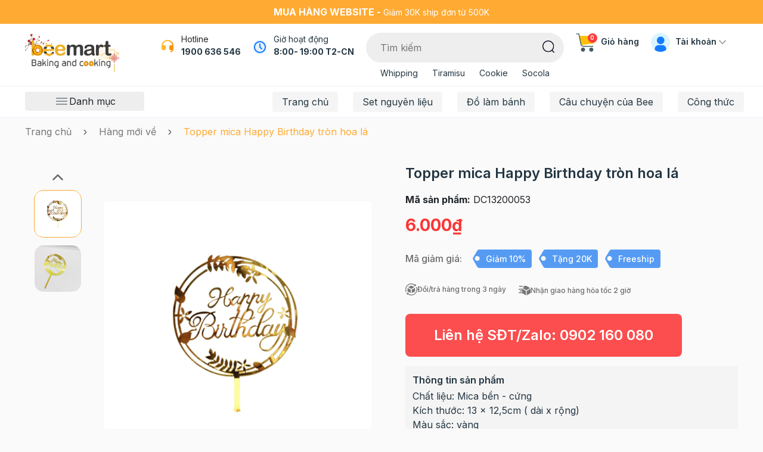

--- FILE ---
content_type: text/html; charset=utf-8
request_url: https://www.beemart.vn/topper-mica-happy-birthday-tron-hoa-la
body_size: 49236
content:
<!DOCTYPE html>
<html lang="vi">
	<head>
		<meta charset="UTF-8" />
		<meta name="theme-color" content="#fff" />
		<link rel="canonical" href="https://www.beemart.vn/topper-mica-happy-birthday-tron-hoa-la"/>
		<meta name='revisit-after' content='2 days' />
		<meta name="viewport" content="width=device-width, minimum-scale=1.0, maximum-scale=1.0, user-scalable=no">	
		<meta name="robots" content="noodp,index,follow" />
		<meta name="description" content="Topper mica Happy Birthday tròn hoa lá giúp bạn dễ dàng trang trí bánh sinh nhật cho người thân và bạn bè ngay tại nhà. Giao hàng nhanh từ 30 phút. Tải App Beemart để mua hàng dễ dàng hơn.">
		<title>Topper mica Happy Birthday tròn hoa lá- Beemart		</title>
		<meta name="keywords" content="Topper mica Happy Birthday tròn hoa lá, Túi hộp, Đồ trang trí sinh nhật, lễ kỷ niệm, Hàng mới về, beemart.vn, www.beemart.vn"/>		
		

	<meta property="og:type" content="product">
	<meta property="og:title" content="Topper mica Happy Birthday tròn hoa lá">
	
		<meta property="og:image" content="https://bizweb.dktcdn.net/thumb/grande/100/004/714/products/topper-mica-happy-birthday-tron-hoa-la.png?v=1663259303620">
		<meta property="og:image:secure_url" content="https://bizweb.dktcdn.net/thumb/grande/100/004/714/products/topper-mica-happy-birthday-tron-hoa-la.png?v=1663259303620">
	
		<meta property="og:image" content="https://bizweb.dktcdn.net/thumb/grande/100/004/714/products/topper-mica-happy-birthday-tron-hoa-la-1.png?v=1663259303620">
		<meta property="og:image:secure_url" content="https://bizweb.dktcdn.net/thumb/grande/100/004/714/products/topper-mica-happy-birthday-tron-hoa-la-1.png?v=1663259303620">
	
	<meta property="og:price:amount" content="6.000">
	<meta property="og:price:currency" content="VND">

<meta property="og:description" content="Topper mica Happy Birthday tròn hoa lá giúp bạn dễ dàng trang trí bánh sinh nhật cho người thân và bạn bè ngay tại nhà. Giao hàng nhanh từ 30 phút. Tải App Beemart để mua hàng dễ dàng hơn.">
<meta property="og:url" content="https://www.beemart.vn/topper-mica-happy-birthday-tron-hoa-la">
<meta property="og:site_name" content="beemart.vn">	
		<link rel="icon" href="//bizweb.dktcdn.net/100/004/714/themes/1016507/assets/favicon.png?1768203837966" type="image/x-icon" />
		<link href="https://fonts.googleapis.com/css2?family=Inter:wght@400;500;600;700&display=swap" rel="stylesheet">
<link rel="preload" as='style'  type="text/css" href="//bizweb.dktcdn.net/100/004/714/themes/1016507/assets/plugin.scss.css?1768203837966">
<link rel="preload" as='style' type="text/css" href="//bizweb.dktcdn.net/100/004/714/themes/1016507/assets/main.scss.css?1768203837966">
<link rel="preload" as='style'  type="text/css" href="//bizweb.dktcdn.net/100/004/714/themes/1016507/assets/index.scss.css?1768203837966">
<link rel="preload" as='style'  type="text/css" href="//bizweb.dktcdn.net/100/004/714/themes/1016507/assets/quickview.scss.css?1768203837966">
<link rel="stylesheet" href="//bizweb.dktcdn.net/100/004/714/themes/1016507/assets/plugin.scss.css?1768203837966">
<link rel="preload" as='style' href="//bizweb.dktcdn.net/100/004/714/themes/1016507/assets/swiper-style.scss.css?1768203837966">
<link href="//bizweb.dktcdn.net/100/004/714/themes/1016507/assets/swiper-style.scss.css?1768203837966" rel="stylesheet" type="text/css" media="all" />
<link href="//bizweb.dktcdn.net/100/004/714/themes/1016507/assets/main.scss.css?1768203837966" rel="stylesheet" type="text/css" media="all" />	
<link href="//bizweb.dktcdn.net/100/004/714/themes/1016507/assets/header.scss.css?1768203837966" rel="stylesheet" type="text/css" media="all" />	
<link href="//bizweb.dktcdn.net/100/004/714/themes/1016507/assets/quickview.scss.css?1768203837966" rel="stylesheet" type="text/css" media="all" />
<link href="//bizweb.dktcdn.net/100/004/714/themes/1016507/assets/product_style.scss.css?1768203837966" rel="stylesheet" type="text/css" media="all" />
		<script>
	var Bizweb = Bizweb || {};
	Bizweb.store = 'beemart.mysapo.net';
	Bizweb.id = 4714;
	Bizweb.theme = {"id":1016507,"name":"Beemart New 5/2025","role":"main"};
	Bizweb.template = 'product';
	if(!Bizweb.fbEventId)  Bizweb.fbEventId = 'xxxxxxxx-xxxx-4xxx-yxxx-xxxxxxxxxxxx'.replace(/[xy]/g, function (c) {
	var r = Math.random() * 16 | 0, v = c == 'x' ? r : (r & 0x3 | 0x8);
				return v.toString(16);
			});		
</script>
<script>
	(function () {
		function asyncLoad() {
			var urls = ["https://google-shopping.sapoapps.vn/conversion-tracker/global-tag/21.js?store=beemart.mysapo.net","https://google-shopping.sapoapps.vn/conversion-tracker/event-tag/21.js?store=beemart.mysapo.net","//newproductreviews.sapoapps.vn/assets/js/productreviews.min.js?store=beemart.mysapo.net","//instantsearch.sapoapps.vn/scripts/instantsearch-st.js?store=beemart.mysapo.net","https://social-contact.sapoapps.vn/api/genscript/script_fb_init?store=beemart.mysapo.net","https://buyx-gety.sapoapps.vn/assets/script.v2.js?store=beemart.mysapo.net","https://google-shopping-v2.sapoapps.vn/api/conversion-tracker/global-tag/3553?store=beemart.mysapo.net"];
			for (var i = 0; i < urls.length; i++) {
				var s = document.createElement('script');
				s.type = 'text/javascript';
				s.async = true;
				s.src = urls[i];
				var x = document.getElementsByTagName('script')[0];
				x.parentNode.insertBefore(s, x);
			}
		};
		window.attachEvent ? window.attachEvent('onload', asyncLoad) : window.addEventListener('load', asyncLoad, false);
	})();
</script>


<script>
	window.BizwebAnalytics = window.BizwebAnalytics || {};
	window.BizwebAnalytics.meta = window.BizwebAnalytics.meta || {};
	window.BizwebAnalytics.meta.currency = 'VND';
	window.BizwebAnalytics.tracking_url = '/s';

	var meta = {};
	
	meta.product = {"id": 27599380, "vendor": "", "name": "Topper mica Happy Birthday tròn hoa lá",
	"type": "Đồ trang trí sinh nhật (THTP)", "price": 6000 };
	
	
	for (var attr in meta) {
	window.BizwebAnalytics.meta[attr] = meta[attr];
	}
</script>

	
		<script src="/dist/js/stats.min.js?v=96f2ff2"></script>
	



<!-- Global site tag (gtag.js) - Google Analytics --> <script async src="https://www.googletagmanager.com/gtag/js?id=G-CPKEJ8H24D"></script> <script> window.dataLayer = window.dataLayer || []; function gtag(){dataLayer.push(arguments);} gtag('js', new Date()); gtag('config', 'G-CPKEJ8H24D'); </script>
<script>

	window.enabled_enhanced_ecommerce = false;

</script>

<script>

	try {
		gtag('event', 'view_item', {
			items: [
				{
					id: 27599380,
					name: "Topper mica Happy Birthday tròn hoa lá",
					brand: null,
					category: "Đồ trang trí sinh nhật (THTP)",
					variant: null,
					price: '6000'
				}
			]
		});
	} catch(e) { console.error('ga script error', e);}

</script>




<!--Facebook Pixel Code-->
<script>
	!function(f, b, e, v, n, t, s){
	if (f.fbq) return; n = f.fbq = function(){
	n.callMethod?
	n.callMethod.apply(n, arguments):n.queue.push(arguments)}; if (!f._fbq) f._fbq = n;
	n.push = n; n.loaded = !0; n.version = '2.0'; n.queue =[]; t = b.createElement(e); t.async = !0;
	t.src = v; s = b.getElementsByTagName(e)[0]; s.parentNode.insertBefore(t, s)}
	(window,
	document,'script','https://connect.facebook.net/en_US/fbevents.js');
	fbq('init', '394992989597875', {} , {'agent': 'plsapo'}); // Insert your pixel ID here.
	fbq('init', '412438285060422', {} , {'agent': 'plsapo'}); // Insert your pixel ID here.
	fbq('track', 'PageView',{},{ eventID: Bizweb.fbEventId });
	
	fbq('track', 'ViewContent', {
	content_ids: [27599380],
	content_name: '"Topper mica Happy Birthday tròn hoa lá"',
	content_type: 'product_group',
	value: '6000',
	currency: window.BizwebAnalytics.meta.currency
	}, { eventID: Bizweb.fbEventId });
	
</script>
<noscript>
	<img height='1' width='1' style='display:none' src='https://www.facebook.com/tr?id=394992989597875,412438285060422&ev=PageView&noscript=1' />
</noscript>
<!--DO NOT MODIFY-->
<!--End Facebook Pixel Code-->



<script>
	var eventsListenerScript = document.createElement('script');
	eventsListenerScript.async = true;
	
	eventsListenerScript.src = "/dist/js/store_events_listener.min.js?v=1b795e9";
	
	document.getElementsByTagName('head')[0].appendChild(eventsListenerScript);
</script>






		
		<script type="application/ld+json">
        {
        "@context": "http://schema.org",
        "@type": "BreadcrumbList",
        "itemListElement": 
        [
            {
                "@type": "ListItem",
                "position": 1,
                "item": 
                {
                  "@id": "https://www.beemart.vn",
                  "name": "Trang chủ"
                }
            },
      
            {
                "@type": "ListItem",
                "position": 2,
                "item": 
                {
                  "@id": "https://www.beemart.vn/topper-mica-happy-birthday-tron-hoa-la",
                  "name": "Topper mica Happy Birthday tròn hoa lá"
                }
            }
      
        
      
      
      
      
    
        ]
        }
</script>

		<link rel="preload" href="//bizweb.dktcdn.net/100/004/714/themes/1016507/assets/fs-pfbeausanspro-bbook.woff?1768203837966" as="font" type="font/woff" crossorigin="anonymous">
		<link rel="preload" href="//bizweb.dktcdn.net/100/004/714/themes/1016507/assets/fs-pfbeausanspro-semibold.woff?1768203837966" as="font" type="font/woff" crossorigin="anonymous">
		<link rel="preload" href="//bizweb.dktcdn.net/100/004/714/themes/1016507/assets/fs-pfbeausanspro-bold.woff?1768203837966" as="font" type="font/woff" crossorigin="anonymous">
		<style>
			:root {
				--main-color: #ffaa33;
				--text-color: #243642;
				--price: #fc3535;
				--hover: #ffaa33;
				--hover-link: #ffaa33;
				--promotion-title-color: #a05139;
				--new-title-color: #225a21;
				--bestsale-title-color: #2e747e;
				--all-product-module-background: #fff2eb;
				--all-product-module-title-color: #bf664e;
				--banner-module-background-color: #f8f3bc;
				--review_module_color: #333333;
				--review_module_background: #fff2eb;
				--button-color: #ffffff;
				--button-background: #ffaa33;
				--button-hover: #ffaa33;
				--social-footer-bg: #ffece1;
				--title-color-footer: #a05139;
				--color-title-featured: #bf664e;
				--color-title-item-featured: #333333;
				--bg-related-blog: #fcf8f4;

			}
		</style>
		<script>
			"undefined" == typeof BaseGlobal && (BaseGlobal = {});
			window.theme = window.theme || {};
			theme.settings = {
				productSize: 1149,
				moneyFormat: "{{amount_no_decimals_with_comma_separator}}₫",
				template: "product",
				lazyload: '.lazyload',
				classProduct: '.item_product_main',
				url_action_mailchimp: 'https://gmail.us2.list-manage.com/subscribe/post-json?u=ef7f65e3be67e30ff1c4bd591&id=a7430e9bc5',
				swatch: true,
				checkbox_cart: true,
				checkbox_total70: true
			};
		</script>
		<link rel="preload" as="script" href="//bizweb.dktcdn.net/100/004/714/themes/1016507/assets/jquery-min.js?1768203837966" />
		<script src="//bizweb.dktcdn.net/100/004/714/themes/1016507/assets/jquery-min.js?1768203837966" type="text/javascript"></script>
		<script>var ProductReviewsAppUtil=ProductReviewsAppUtil || {};ProductReviewsAppUtil.store={name: 'beemart.vn'};</script>
	</head>
	<body>
		<link rel="preload" as="script" href="//bizweb.dktcdn.net/100/004/714/themes/1016507/assets/swiper.js?1768203837966" />
		<script src="//bizweb.dktcdn.net/100/004/714/themes/1016507/assets/swiper.js?1768203837966" type="text/javascript"></script>

<div class="app_install d-md-none">
	<div class="container">
		<div class="inapp">
			<span class="close"><i class="fa fa-times"></i></span>
			<div class="img">
				<img src="//bizweb.dktcdn.net/100/004/714/themes/1016507/assets/logo-app.png?1768203837966" alt="beemart"/>
			</div>
			<div class="rightapp">
				<div class="content">
					<p>
						TẢI APP NHẬN ƯU ĐÃI
					</p>
					<span>
						Freeship đơn đầu tiên khi nhập mã "FREEMOI"
					</span>
				</div>
				<a class="button_install" href="/">Tải app</a>
			</div>
		</div>
	</div>
</div>

<header class="header">
	<div class="header-top a-center">
		<div class="container">
			<strong class="d-md-inline-block d-none">Mua hàng website - </strong>
Giảm 30K ship đơn từ 500K
		</div>
	</div>
	<div class="header-mid">
		<div class="container">
			<div class="row">
				<div class="col-xl-2 col-lg-2 col-2 logo-style col-left">
					<a class="logo" href="/">
						<img style="height: 68px; object-fit: scale-down;" class="d-lg-block d-none logo-pc" src="//bizweb.dktcdn.net/100/004/714/themes/1016507/assets/logo.png?1768203837966" alt="beemart.vn"/>
						<img class="d-lg-none logo-mb" src="//bizweb.dktcdn.net/100/004/714/themes/1016507/assets/logo-mobile.png?1768203837966" alt="beemart.vn"/>
					</a>
				</div>
				<div class="col-xl-10 col-lg-10 col-10 d-flex justify-content-end align-items-flex-start col-right">
					<div class="block-hotline d-xl-block d-none">
						<svg xmlns="http://www.w3.org/2000/svg" width="24" height="24" viewBox="0 0 24 24" fill="none">
							<path d="M22 17.002C21.9999 18.3697 21.5326 19.6962 20.6755 20.762C19.8183 21.8277 18.6228 22.5686 17.287 22.862L16.649 20.948C17.2333 20.852 17.789 20.6274 18.276 20.2906C18.763 19.9537 19.1691 19.5129 19.465 19H17C16.4696 19 15.9609 18.7893 15.5858 18.4142C15.2107 18.0391 15 17.5304 15 17V13C15 12.4696 15.2107 11.9609 15.5858 11.5858C15.9609 11.2107 16.4696 11 17 11H19.938C19.694 9.0669 18.7529 7.28927 17.2914 6.00068C15.8299 4.71208 13.9484 4.00108 12 4.00108C10.0516 4.00108 8.17007 4.71208 6.70857 6.00068C5.24708 7.28927 4.30603 9.0669 4.062 11H7C7.53043 11 8.03914 11.2107 8.41421 11.5858C8.78929 11.9609 9 12.4696 9 13V17C9 17.5304 8.78929 18.0391 8.41421 18.4142C8.03914 18.7893 7.53043 19 7 19H4C3.46957 19 2.96086 18.7893 2.58579 18.4142C2.21071 18.0391 2 17.5304 2 17V12C2 6.477 6.477 2 12 2C17.523 2 22 6.477 22 12V17.002Z" fill="url(#paint0_linear_7_14631)"/>
							<defs>
								<linearGradient id="paint0_linear_7_14631" x1="8.60256" y1="11.2357" x2="17.1676" y2="15.005" gradientUnits="userSpaceOnUse">
									<stop stop-color="#FFB92D"/>
									<stop offset="1" stop-color="#F59500"/>
								</linearGradient>
							</defs>
						</svg>
						<div class="title">
							Hotline
						</div>
						<a href="tel: 1900 636 546" title=" 1900 636 546">
							 1900 636 546
						</a>

					</div>
					<div class="block-location d-lg-block d-none">
						<div class="icon">
							<svg xmlns="http://www.w3.org/2000/svg" width="24" height="24" viewBox="0 0 24 24" fill="none">
								<g clip-path="url(#clip0_1724_40671)">
									<circle cx="12" cy="12" r="12" fill="#E5F1FF"/>
									<path d="M12 2C17.523 2 22 6.477 22 12C22 17.523 17.523 22 12 22C6.477 22 2 17.523 2 12C2 6.477 6.477 2 12 2ZM12 4C9.87827 4 7.84344 4.84285 6.34315 6.34315C4.84285 7.84344 4 9.87827 4 12C4 14.1217 4.84285 16.1566 6.34315 17.6569C7.84344 19.1571 9.87827 20 12 20C14.1217 20 16.1566 19.1571 17.6569 17.6569C19.1571 16.1566 20 14.1217 20 12C20 9.87827 19.1571 7.84344 17.6569 6.34315C16.1566 4.84285 14.1217 4 12 4ZM12 6C12.2449 6.00003 12.4813 6.08996 12.6644 6.25272C12.8474 6.41547 12.9643 6.63975 12.993 6.883L13 7V11.586L15.707 14.293C15.8863 14.473 15.9905 14.7144 15.9982 14.9684C16.006 15.2223 15.9168 15.4697 15.7488 15.6603C15.5807 15.8508 15.3464 15.9703 15.0935 15.9944C14.8406 16.0185 14.588 15.9454 14.387 15.79L14.293 15.707L11.293 12.707C11.1376 12.5514 11.0378 12.349 11.009 12.131L11 12V7C11 6.73478 11.1054 6.48043 11.2929 6.29289C11.4804 6.10536 11.7348 6 12 6Z" fill="#147BFF"/>
								</g>
								<defs>
									<clipPath id="clip0_1724_40671">
										<rect width="24" height="24" fill="white"/>
									</clipPath>
								</defs>
							</svg>
						</div>
						<div class="content">
							Giờ hoạt động
							<div class="result">
								8:00- 19:00 T2-CN
							</div>
						</div>
					
					</div>
					<div class="block-search">
						<div class="search-smart">
							<form action="/search" id="searchForm" method="get" class="header-search-form" role="search">
								<input type="text" name="query" id="searchInput" class="search-auto form-control" placeholder="Tìm kiếm" autocomplete="off" required/>
								<input type="hidden" name="type" value="product" />
								<button class="btn btn-default button-search-header" id="submitButton" type="submit" aria-label="Tìm kiếm">
									<svg xmlns="http://www.w3.org/2000/svg" width="21" height="21" viewBox="0 0 21 21" fill="none">
										<mask id="mask0_187_4297" style="mask-type:alpha" maskUnits="userSpaceOnUse" x="0" y="0" width="20" height="20">
											<path fill-rule="evenodd" clip-rule="evenodd" d="M0 0H19.4768V19.477H0V0Z" fill="white"/>
										</mask>
										<g mask="url(#mask0_187_4297)">
											<path fill-rule="evenodd" clip-rule="evenodd" d="M9.73876 1.5C5.19576 1.5 1.49976 5.195 1.49976 9.738C1.49976 14.281 5.19576 17.977 9.73876 17.977C14.2808 17.977 17.9768 14.281 17.9768 9.738C17.9768 5.195 14.2808 1.5 9.73876 1.5ZM9.73876 19.477C4.36876 19.477 -0.000244141 15.108 -0.000244141 9.738C-0.000244141 4.368 4.36876 0 9.73876 0C15.1088 0 19.4768 4.368 19.4768 9.738C19.4768 15.108 15.1088 19.477 9.73876 19.477Z" fill="#130F26"/>
										</g>
										<mask id="mask1_187_4297" style="mask-type:alpha" maskUnits="userSpaceOnUse" x="15" y="15" width="6" height="6">
											<path fill-rule="evenodd" clip-rule="evenodd" d="M15.24 15.707H20.264V20.7218H15.24V15.707Z" fill="white"/>
										</mask>
										<g mask="url(#mask1_187_4297)">
											<path fill-rule="evenodd" clip-rule="evenodd" d="M19.5142 20.7218C19.3232 20.7218 19.1312 20.6488 18.9842 20.5028L15.4602 16.9888C15.1672 16.6958 15.1662 16.2208 15.4592 15.9278C15.7512 15.6328 16.2262 15.6348 16.5202 15.9258L20.0442 19.4408C20.3372 19.7338 20.3382 20.2078 20.0452 20.5008C19.8992 20.6488 19.7062 20.7218 19.5142 20.7218Z" fill="#130F26"/>
										</g>
									</svg>
								</button>

								
								<div class="search-suggest">
									<div class="search-keys-most">
										<div class="title">
											Từ khoá được tìm kiếm nhiều
										</div>
										<div class="list-keys-most">
											
											
											<a href="/search?q=tags:(Noel)&type=product">Noel</a>
											
											<a href="/search?q=tags:(Whipping)&type=product">Whipping</a>
											
											<a href="/search?q=tags:(Tiramisu)&type=product">Tiramisu</a>
											
											<a href="/search?q=tags:(Cookie)&type=product">Cookie</a>
											
											<a href="/search?q=tags:(Panna+cotta)&type=product">Panna cotta</a>
											
											<a href="/search?q=tags:(Cheesecake)&type=product">Cheesecake</a>
											
											<a href="/search?q=tags:(Tr%C3%A0+s%E1%BB%AFa)&type=product">Trà sữa</a>
											
										</div>
									</div>
									<div class="loading-search a-center" style="display: none;"><svg class="rotate" xmlns="http://www.w3.org/2000/svg" width="20" height="20" viewBox="0 0 20 20" fill="none"> <path fill-rule="evenodd" clip-rule="evenodd" d="M11 16C11.5304 16 12.0391 16.2107 12.4142 16.5858C12.7893 16.9609 13 17.4696 13 18C13 18.5304 12.7893 19.0391 12.4142 19.4142C12.0391 19.7893 11.5304 20 11 20C10.4696 20 9.96086 19.7893 9.58579 19.4142C9.21071 19.0391 9 18.5304 9 18C9 17.4696 9.21071 16.9609 9.58579 16.5858C9.96086 16.2107 10.4696 16 11 16ZM4.741 13C5.40404 13 6.03993 13.2634 6.50877 13.7322C6.97761 14.2011 7.241 14.837 7.241 15.5C7.241 16.163 6.97761 16.7989 6.50877 17.2678C6.03993 17.7366 5.40404 18 4.741 18C4.07796 18 3.44207 17.7366 2.97323 17.2678C2.50439 16.7989 2.241 16.163 2.241 15.5C2.241 14.837 2.50439 14.2011 2.97323 13.7322C3.44207 13.2634 4.07796 13 4.741 13ZM16.319 13.5C16.8494 13.5 17.3581 13.7107 17.7332 14.0858C18.1083 14.4609 18.319 14.9696 18.319 15.5C18.319 16.0304 18.1083 16.5391 17.7332 16.9142C17.3581 17.2893 16.8494 17.5 16.319 17.5C15.7886 17.5 15.2799 17.2893 14.9048 16.9142C14.5297 16.5391 14.319 16.0304 14.319 15.5C14.319 14.9696 14.5297 14.4609 14.9048 14.0858C15.2799 13.7107 15.7886 13.5 16.319 13.5ZM18.5 9.319C18.8978 9.319 19.2794 9.47704 19.5607 9.75834C19.842 10.0396 20 10.4212 20 10.819C20 11.2168 19.842 11.5984 19.5607 11.8797C19.2794 12.161 18.8978 12.319 18.5 12.319C18.1022 12.319 17.7206 12.161 17.4393 11.8797C17.158 11.5984 17 11.2168 17 10.819C17 10.4212 17.158 10.0396 17.4393 9.75834C17.7206 9.47704 18.1022 9.319 18.5 9.319ZM2.5 6C3.16304 6 3.79893 6.26339 4.26777 6.73223C4.73661 7.20107 5 7.83696 5 8.5C5 9.16304 4.73661 9.79893 4.26777 10.2678C3.79893 10.7366 3.16304 11 2.5 11C1.83696 11 1.20107 10.7366 0.732233 10.2678C0.263392 9.79893 0 9.16304 0 8.5C0 7.83696 0.263392 7.20107 0.732233 6.73223C1.20107 6.26339 1.83696 6 2.5 6ZM17.786 5.207C18.0512 5.207 18.3056 5.31236 18.4931 5.49989C18.6806 5.68743 18.786 5.94178 18.786 6.207C18.786 6.47222 18.6806 6.72657 18.4931 6.91411C18.3056 7.10164 18.0512 7.207 17.786 7.207C17.5208 7.207 17.2664 7.10164 17.0789 6.91411C16.8914 6.72657 16.786 6.47222 16.786 6.207C16.786 5.94178 16.8914 5.68743 17.0789 5.49989C17.2664 5.31236 17.5208 5.207 17.786 5.207ZM8 0C8.79565 0 9.55871 0.31607 10.1213 0.87868C10.6839 1.44129 11 2.20435 11 3C11 3.79565 10.6839 4.55871 10.1213 5.12132C9.55871 5.68393 8.79565 6 8 6C7.20435 6 6.44129 5.68393 5.87868 5.12132C5.31607 4.55871 5 3.79565 5 3C5 2.20435 5.31607 1.44129 5.87868 0.87868C6.44129 0.31607 7.20435 0 8 0ZM15.5 3C15.6326 3 15.7598 3.05268 15.8536 3.14645C15.9473 3.24021 16 3.36739 16 3.5C16 3.63261 15.9473 3.75979 15.8536 3.85355C15.7598 3.94732 15.6326 4 15.5 4C15.3674 4 15.2402 3.94732 15.1464 3.85355C15.0527 3.75979 15 3.63261 15 3.5C15 3.36739 15.0527 3.24021 15.1464 3.14645C15.2402 3.05268 15.3674 3 15.5 3Z" fill="#FFAA33"/> </svg></div>
									<div class="list-search list-search-style">
									</div>
								</div>
								
							</form>
						</div>
						<ul>
							
							
							<li><a href="/search?q=tags:(Whipping)&type=product">Whipping</a></li>
							
							<li><a href="/search?q=tags:(Tiramisu)&type=product">Tiramisu</a></li>
							
							<li><a href="/search?q=tags:(Cookie)&type=product">Cookie</a></li>
							
							<li><a href="/search?q=tags:(Socola)&type=product">Socola</a></li>
							
						</ul>
					</div>

					<div class="block-cart">
						<a href="/cart" class="header-cart" title="Giỏ hàng">
							<svg xmlns="http://www.w3.org/2000/svg" width="33" height="33" viewBox="0 0 33 33" fill="none">
								<g clip-path="url(#clip0_7_14656)">
									<path d="M25.9489 31.804C27.8698 31.804 29.4271 30.2468 29.4271 28.3258C29.4271 26.4049 27.8698 24.8477 25.9489 24.8477C24.0279 24.8477 22.4707 26.4049 22.4707 28.3258C22.4707 30.2468 24.0279 31.804 25.9489 31.804Z" fill="#455A64"/>
									<path d="M12.0348 31.804C13.9558 31.804 15.513 30.2468 15.513 28.3258C15.513 26.4049 13.9558 24.8477 12.0348 24.8477C10.1139 24.8477 8.55664 26.4049 8.55664 28.3258C8.55664 30.2468 10.1139 31.804 12.0348 31.804Z" fill="#455A64"/>
									<path d="M32.0321 5.6062C31.9 5.45659 31.7099 5.37096 31.5104 5.37109H6.46728C6.08309 5.37103 5.77155 5.68237 5.77148 6.06656C5.77148 6.11332 5.77618 6.16002 5.78557 6.20586L8.56816 20.1187C8.63429 20.4426 8.91929 20.6752 9.24987 20.6752C9.28045 20.6772 9.31111 20.6772 9.34169 20.6752L30.2109 17.8926C30.5244 17.8507 30.7702 17.6026 30.8092 17.2887L32.2004 6.15845C32.227 5.95869 32.1656 5.75724 32.0321 5.6062Z" fill="#FFC107"/>
									<path d="M28.7283 23.4559H12.6715C10.3526 23.4505 8.35713 21.8151 7.89663 19.5422L4.5061 2.58664H0.902695C0.518505 2.58664 0.207031 2.27517 0.207031 1.89098C0.207031 1.50679 0.518505 1.19531 0.902695 1.19531H5.07655C5.40719 1.19525 5.69212 1.42787 5.75825 1.7518L9.26148 19.2681C9.58985 20.8917 11.015 22.0605 12.6715 22.0646H28.7283C29.1125 22.0646 29.424 22.376 29.424 22.7602C29.424 23.1444 29.1125 23.4559 28.7283 23.4559Z" fill="#455A64"/>
								</g>
								<defs>
									<clipPath id="clip0_7_14656">
										<rect width="32" height="32" fill="white" transform="translate(0.207031 0.5)"/>
									</clipPath>
								</defs>
							</svg>
							<span class="count_item_pr">0</span>
							Giỏ hàng
						</a>
						<div class="top-cart-content cartheader">					
							<div class="CartHeaderContainer cart-container">
								<div class="cart-top">
									Tạm tính: <span class="total-price-header"></span> (<span class="count_item_pr"></span> sản phẩm)
								</div>
								<div class="cart-header-content cart_body">

								</div>
								<div class="cart-footer">
									<a href="/cart" title="Xem giỏ hàng">
										<svg xmlns="http://www.w3.org/2000/svg" width="20" height="20" viewBox="0 0 20 20" fill="none">
											<g clip-path="url(#clip0_1350_39606)">
												<path d="M16.0879 19.5665C17.2885 19.5665 18.2618 18.5932 18.2618 17.3926C18.2618 16.192 17.2885 15.2188 16.0879 15.2188C14.8873 15.2188 13.9141 16.192 13.9141 17.3926C13.9141 18.5932 14.8873 19.5665 16.0879 19.5665Z" fill="#455A64"/>
												<path d="M7.39262 19.5665C8.59321 19.5665 9.56648 18.5932 9.56648 17.3926C9.56648 16.192 8.59321 15.2188 7.39262 15.2188C6.19202 15.2188 5.21875 16.192 5.21875 17.3926C5.21875 18.5932 6.19202 19.5665 7.39262 19.5665Z" fill="#455A64"/>
												<path d="M19.8895 3.18991C19.8069 3.09641 19.6881 3.04289 19.5634 3.04297H3.91143C3.67131 3.04293 3.4766 3.23752 3.47656 3.47764C3.47656 3.50686 3.4795 3.53605 3.48537 3.5647L5.22448 12.2602C5.26582 12.4627 5.44394 12.6081 5.65055 12.608C5.66967 12.6093 5.68883 12.6093 5.70794 12.608L18.7512 10.8689C18.9472 10.8427 19.1008 10.6877 19.1251 10.4915L19.9947 3.53507C20.0113 3.41022 19.9729 3.28431 19.8895 3.18991Z" fill="#FFC107"/>
												<path d="M17.8258 14.3465H7.7903C6.34095 14.3431 5.09381 13.3209 4.806 11.9004L2.68692 1.30317H0.43479C0.194671 1.30317 0 1.1085 0 0.868383C0 0.628265 0.194671 0.433594 0.43479 0.433594H3.04345C3.2501 0.433553 3.42818 0.578945 3.46951 0.781401L5.65903 11.7291C5.86426 12.7438 6.75499 13.4743 7.7903 13.4769H17.8258C18.0659 13.4769 18.2606 13.6715 18.2606 13.9117C18.2606 14.1518 18.0659 14.3465 17.8258 14.3465Z" fill="#455A64"/>
											</g>
											<defs>
												<clipPath id="clip0_1350_39606">
													<rect width="20" height="20" fill="white"/>
												</clipPath>
											</defs>
										</svg>
										Xem giỏ hàng
									</a>
								</div>
							</div>
						</div>
					</div>
					<div class="block-account d-lg-block d-none">
						<svg xmlns="http://www.w3.org/2000/svg" width="32" height="32" viewBox="0 0 32 32" fill="none">
							<g clip-path="url(#clip0_7_14667)">
								<rect width="32" height="32" rx="16" fill="#B6ECFF" fill-opacity="0.5"/>
								<path d="M6.3999 27.1969C6.3999 23.6623 9.26528 20.7969 12.7999 20.7969H19.1999C22.7345 20.7969 25.5999 23.6623 25.5999 27.1969V33.5969C25.5999 37.1315 22.7345 39.9969 19.1999 39.9969H12.7999C9.26528 39.9969 6.3999 37.1315 6.3999 33.5969V27.1969Z" fill="#147BFF"/>
								<ellipse cx="16.2892" cy="12.7984" rx="6.4" ry="6.4" fill="#147BFF"/>
							</g>
							<defs>
								<clipPath id="clip0_7_14667">
									<rect width="32" height="32" rx="16" fill="white"/>
								</clipPath>
							</defs>
						</svg>
						Tài khoản
						<svg xmlns="http://www.w3.org/2000/svg" width="12" height="12" viewBox="0 0 12 12" fill="none">
							<mask id="mask0_7_14647" style="mask-type:alpha" maskUnits="userSpaceOnUse" x="0" y="2" width="12" height="8">
								<path fill-rule="evenodd" clip-rule="evenodd" d="M11.5301 2.72593C11.2372 2.42491 10.7624 2.42491 10.4695 2.72593L5.99998 7.31976L1.53049 2.72593C1.23761 2.42491 0.76275 2.42491 0.469868 2.72593C0.176986 3.02696 0.176986 3.51503 0.469868 3.81606L5.99998 9.5L11.5301 3.81606C11.823 3.51503 11.823 3.02696 11.5301 2.72593Z" fill="#006FFD"></path>
							</mask>
							<g mask="url(#mask0_7_14647)">
								<rect x="0.000244141" width="11.9995" height="11.9997" fill="#8F9098"></rect>
							</g>
						</svg>
						<div class="block-user">
							
							<a href="/account/login" title="Đăng nhập">Đăng nhập</a>
							<a href="/account/register" title="Đăng ký">Đăng ký</a>
							 
						</div>
					</div>
				</div>
			</div>
		</div>
	</div>
	<div class="header-nav d-lg-block d-none">
		<div class="container position-relative">
			<div class="row justify-content-end">
				<div class="col-xl-3 col-lg-3 col-md-4 col-12">
					<div class="block-category">
						<svg xmlns="http://www.w3.org/2000/svg" width="25" height="24" viewBox="0 0 25 24" fill="none">
							<path d="M3.5 7H21.5" stroke="#243642" stroke-width="0.959459" stroke-linecap="round"/>
							<path d="M3.5 12H21.5" stroke="#243642" stroke-width="0.959459" stroke-linecap="round"/>
							<path d="M3.5 17H21.5" stroke="#243642" stroke-width="0.959459" stroke-linecap="round"/>
						</svg>
						Danh mục
					</div>
				</div>
				<div class="col-xl-9 col-lg-9 col-md-8 col-12">
					<div class="navigation-head">
	
	<div class="search-mobile d-block d-lg-none">
		<div class="account a-center">
			
			<a class="btnx" href="/account/login" title="Đăng nhập">Đăng nhập</a>
			<a href="/account/register" title="Đăng ký">Đăng ký</a>
			
		</div>
		<form action="/search" id="searchForm" method="get" class="header-search-form" role="search">
			<button class="btn btn-default button-search-header" id="submitButton" type="submit" aria-label="Tìm kiếm">
				<svg class="icon"> <use xmlns:xlink="http://www.w3.org/1999/xlink" xlink:href="#searchIcon"></use> </svg>
			</button>
			<input type="text" name="query" id="searchInput" class="search-auto form-control" placeholder="Nhập từ khóa tìm kiếm..." autocomplete="off" />
			<input type="hidden" name="type" value="product" />
		</form>
	</div>

	<nav class="nav-horizontal">
		<ul class="item_big">
			<li class="nav-item ">				
				<a class="a-img" href="/" title="Trang chủ">
					Trang chủ
				</a>
			</li>
			<li class="nav-item ">				
				<a class="a-img" href="/set-nguyen-lieu" title="Set nguyên liệu">
					Set nguyên liệu
				</a>
			</li>
			<li class="nav-item ">				
				<a class="a-img" href="/do-lam-banh-1" title="Đồ làm bánh">
					Đồ làm bánh
				</a>
			</li>
			<li class="nav-item ">				
				<a class="a-img" href="/cau-chuyen-cua-bee" title="Câu chuyện của Bee">
					Câu chuyện của Bee
				</a>
			</li>
			<li class="nav-item ">				
				<a class="a-img" href="/blog-beemart" title="Công thức">
					Công thức
				</a>
			</li>
		</ul>
	</nav>
</div>
				</div>
			</div>
		</div>
	</div>	
	<div class="header-categories">
	<div class="container">
		<div class="nav-cate">
			<ul>
				
				
				
				
				
				
				
				
				
				<li class="menu-item-count relative open">
					<div class="row">
						<div class="col-xl-3 col-lg-4 col-12">
							<a class="header-categories-a" href="/combo-mon-an-moi-ngay" title="Set nguyên liệu tiện lợi (DIY Baking)">
								<span><img class="d-md-none" src="https://bizweb.dktcdn.net/100/004/714/collections/set-nguyen-lieu-icon.png?v=1749202764410" alt="Set nguyên liệu tiện lợi (DIY Baking)"> Set nguyên liệu tiện lợi (DIY Baking)</span>
								<svg xmlns="http://www.w3.org/2000/svg" width="20" height="20" viewBox="0 0 20 20" fill="none">
									<path d="M14.0861 10L5.91406 10" stroke="#FFAA33" stroke-width="1.5" stroke-linecap="round" stroke-linejoin="round"/>
									<path d="M10.3213 13.75C10.3213 13.75 14.0853 11.222 14.0853 9.998C14.0853 8.774 10.3213 6.25 10.3213 6.25" stroke="#FFAA33" stroke-width="1.5" stroke-linecap="round" stroke-linejoin="round"/>
									<path fill-rule="evenodd" clip-rule="evenodd" d="M10 0.75C16.937 0.75 19.25 3.063 19.25 10C19.25 16.937 16.937 19.25 10 19.25C3.063 19.25 0.75 16.937 0.75 10C0.75 3.063 3.063 0.75 10 0.75Z" stroke="#FFAA33" stroke-width="1.5" stroke-linecap="round" stroke-linejoin="round"/>
								</svg>
							</a>
							
							<div class="menu-image">
								<a href="/combo-mon-an-moi-ngay" title="Set nguyên liệu tiện lợi (DIY Baking)">
									<img loading="lazy" src="//bizweb.dktcdn.net/100/004/714/themes/1016507/assets/menu_image_1.jpg?1768203837966" alt="Set nguyên liệu tiện lợi (DIY Baking)">
								</a>
							</div>
							
							<div class="open-sub d-md-none">
								<svg xmlns="http://www.w3.org/2000/svg" width="18" height="9" viewBox="0 0 18 9" fill="none">
									<path d="M16.9201 0.949219L10.4001 7.46922C9.63008 8.23922 8.37008 8.23922 7.60008 7.46922L1.08008 0.949219" stroke="#243642" stroke-width="1.5" stroke-miterlimit="10" stroke-linecap="round" stroke-linejoin="round"/>
								</svg>
							</div>
						</div>
						<div class="col-xl-9 col-lg-8 col-12">
							<div class="subcate">
								<div class="row margin">
									
									<div class="col-lg-3 col-md-3 col-12 item">
										<div class="inner">
											<a class="header-categories-main-sub" href="/set-nguyen-lieu-lam-banh" title="Làm ăn tại nhà">

												Làm ăn tại nhà
											</a>
											
											<div class="open-sub-2 d-md-none">
												<svg xmlns="http://www.w3.org/2000/svg" width="18" height="9" viewBox="0 0 18 9" fill="none">
													<path d="M16.9201 0.949219L10.4001 7.46922C9.63008 8.23922 8.37008 8.23922 7.60008 7.46922L1.08008 0.949219" stroke="#243642" stroke-width="1.5" stroke-miterlimit="10" stroke-linecap="round" stroke-linejoin="round"/>
												</svg>
											</div>
											
										</div>
										
										<ul class="sub-submenu">
											
											<li>
												<a href="/bo-diy-lam-banh-lanh" title="Set làm bánh lạnh">Set làm bánh lạnh</a>
											</li>
											
											<li>
												<a href="/cach-lam-banh-quy" title="Set làm bánh quy">Set làm bánh quy</a>
											</li>
											
											<li>
												<a href="/cach-lam-banh-mi" title="Set làm bánh mỳ">Set làm bánh mỳ</a>
											</li>
											
											<li>
												<a href="/bo-diy-set-nguyen-lieu-lam-banh-sinh-nhat" title="Set bánh dùng lò nướng">Set bánh dùng lò nướng</a>
											</li>
											
											<li>
												<a href="/set-nguyen-lieu-diy-bakery-tu-lam-banh-quy-tet" title="Set làm bánh truyền thống">Set làm bánh truyền thống</a>
											</li>
											
											<li>
												<a href="/set-nguyen-lieu-do-uong-hot" title="Set chè, trà sữa">Set chè, trà sữa</a>
											</li>
											
										</ul>
										
									</div>
									
									<div class="col-lg-3 col-md-3 col-12 item">
										<div class="inner">
											<a class="header-categories-main-sub" href="/set-nguyen-lieu-diy-bakery-tu-trang-tri-banh-kem" title="Tặng quà">

												Tặng quà
											</a>
											
											<div class="open-sub-2 d-md-none">
												<svg xmlns="http://www.w3.org/2000/svg" width="18" height="9" viewBox="0 0 18 9" fill="none">
													<path d="M16.9201 0.949219L10.4001 7.46922C9.63008 8.23922 8.37008 8.23922 7.60008 7.46922L1.08008 0.949219" stroke="#243642" stroke-width="1.5" stroke-miterlimit="10" stroke-linecap="round" stroke-linejoin="round"/>
												</svg>
											</div>
											
										</div>
										
										<ul class="sub-submenu">
											
											<li>
												<a href="/set-nguyen-lieu-diy-bakery-tu-trang-tri-banh-kem" title="Set trang trí bánh kem">Set trang trí bánh kem</a>
											</li>
											
											<li>
												<a href="/set-nguyen-lieu-lam-socola" title="Set socola/Pepero">Set socola/Pepero</a>
											</li>
											
										</ul>
										
									</div>
									
									<div class="col-lg-3 col-md-3 col-12 item">
										<div class="inner">
											<a class="header-categories-main-sub" href="/set-nguyen-lieu-diy-gift-box-tu-tay-lam-qua-tang-dac-biet" title="Dịp lễ">

												Dịp lễ
											</a>
											
											<div class="open-sub-2 d-md-none">
												<svg xmlns="http://www.w3.org/2000/svg" width="18" height="9" viewBox="0 0 18 9" fill="none">
													<path d="M16.9201 0.949219L10.4001 7.46922C9.63008 8.23922 8.37008 8.23922 7.60008 7.46922L1.08008 0.949219" stroke="#243642" stroke-width="1.5" stroke-miterlimit="10" stroke-linecap="round" stroke-linejoin="round"/>
												</svg>
											</div>
											
										</div>
										
										<ul class="sub-submenu">
											
											<li>
												<a href="/set-nguyen-lieu-diy-bakery-tu-lam-banh-quy-tet" title="Set làm bánh Tết">Set làm bánh Tết</a>
											</li>
											
											<li>
												<a href="/set-nguyen-lieu-lam-socola" title="Set làm bánh Valentine">Set làm bánh Valentine</a>
											</li>
											
											<li>
												<a href="/set-qua-tang-8-3-mau-banh-va-hoa-ngot-ngao-danh-cho-chi-em" title="Set làm bánh Women's day">Set làm bánh Women's day</a>
											</li>
											
											<li>
												<a href="/combo-lam-banh-trung-thu" title="Set làm bánh Trung Thu">Set làm bánh Trung Thu</a>
											</li>
											
											<li>
												<a href="/banh-giang-sinh" title="Set làm bánh Noel">Set làm bánh Noel</a>
											</li>
											
										</ul>
										
									</div>
									
									<div class="col-lg-3 col-md-3 col-12 item">
										<div class="inner">
											<a class="header-categories-main-sub" href="/set-diy-sang-tao-trang-tri-banh-cung-be" title="Mục đích khác">

												Mục đích khác
											</a>
											
											<div class="open-sub-2 d-md-none">
												<svg xmlns="http://www.w3.org/2000/svg" width="18" height="9" viewBox="0 0 18 9" fill="none">
													<path d="M16.9201 0.949219L10.4001 7.46922C9.63008 8.23922 8.37008 8.23922 7.60008 7.46922L1.08008 0.949219" stroke="#243642" stroke-width="1.5" stroke-miterlimit="10" stroke-linecap="round" stroke-linejoin="round"/>
												</svg>
											</div>
											
										</div>
										
										<ul class="sub-submenu">
											
											<li>
												<a href="/set-diy-sang-tao-trang-tri-banh-cung-be" title="Set làm bánh cho bé">Set làm bánh cho bé</a>
											</li>
											
											<li>
												<a href="/set-lam-banh-cho-workshop-giai-phap-su-kien-trai-nghiem" title="Set làm bánh cho Workshop">Set làm bánh cho Workshop</a>
											</li>
											
										</ul>
										
									</div>
										
								</div>
							</div>
						</div>
					</div>
				</li>
				
				
				
				
				
				
				<li class="menu-item-count relative open">
					<div class="row">
						<div class="col-xl-3 col-lg-4 col-12">
							<a class="header-categories-a" href="/do-lam-banh" title="Đồ làm bánh">
								<span><img class="d-md-none" src="https://bizweb.dktcdn.net/100/004/714/collections/do-la-m-ba-nh.png?v=1748501903730" alt="Đồ làm bánh"> Đồ làm bánh</span>
								<svg xmlns="http://www.w3.org/2000/svg" width="20" height="20" viewBox="0 0 20 20" fill="none">
									<path d="M14.0861 10L5.91406 10" stroke="#FFAA33" stroke-width="1.5" stroke-linecap="round" stroke-linejoin="round"/>
									<path d="M10.3213 13.75C10.3213 13.75 14.0853 11.222 14.0853 9.998C14.0853 8.774 10.3213 6.25 10.3213 6.25" stroke="#FFAA33" stroke-width="1.5" stroke-linecap="round" stroke-linejoin="round"/>
									<path fill-rule="evenodd" clip-rule="evenodd" d="M10 0.75C16.937 0.75 19.25 3.063 19.25 10C19.25 16.937 16.937 19.25 10 19.25C3.063 19.25 0.75 16.937 0.75 10C0.75 3.063 3.063 0.75 10 0.75Z" stroke="#FFAA33" stroke-width="1.5" stroke-linecap="round" stroke-linejoin="round"/>
								</svg>
							</a>
							
							<div class="menu-image">
								<a href="/do-lam-banh" title="Đồ làm bánh">
									<img loading="lazy" src="//bizweb.dktcdn.net/100/004/714/themes/1016507/assets/menu_image_2.jpg?1768203837966" alt="Đồ làm bánh">
								</a>
							</div>
							
							<div class="open-sub d-md-none">
								<svg xmlns="http://www.w3.org/2000/svg" width="18" height="9" viewBox="0 0 18 9" fill="none">
									<path d="M16.9201 0.949219L10.4001 7.46922C9.63008 8.23922 8.37008 8.23922 7.60008 7.46922L1.08008 0.949219" stroke="#243642" stroke-width="1.5" stroke-miterlimit="10" stroke-linecap="round" stroke-linejoin="round"/>
								</svg>
							</div>
						</div>
						<div class="col-xl-9 col-lg-8 col-12">
							<div class="subcate">
								<div class="row margin">
									
									<div class="col-lg-3 col-md-3 col-12 item">
										<div class="inner">
											<a class="header-categories-main-sub" href="/nguyen-lieu-lam-banh" title="Nguyên liệu làm bánh">

												Nguyên liệu làm bánh
											</a>
											
											<div class="open-sub-2 d-md-none">
												<svg xmlns="http://www.w3.org/2000/svg" width="18" height="9" viewBox="0 0 18 9" fill="none">
													<path d="M16.9201 0.949219L10.4001 7.46922C9.63008 8.23922 8.37008 8.23922 7.60008 7.46922L1.08008 0.949219" stroke="#243642" stroke-width="1.5" stroke-miterlimit="10" stroke-linecap="round" stroke-linejoin="round"/>
												</svg>
											</div>
											
										</div>
										
										<ul class="sub-submenu">
											
											<li>
												<a href="/bot-lam-banh" title="Bột làm bánh">Bột làm bánh</a>
											</li>
											
											<li>
												<a href="/phu-gia-lam-banh" title="Phụ gia làm bánh">Phụ gia làm bánh</a>
											</li>
											
											<li>
												<a href="/nguyen-lieu-lam-socola" title="Nguyên liệu socola">Nguyên liệu socola</a>
											</li>
											
											<li>
												<a href="/nguyen-lieu-trang-tri" title="Nguyên liệu trang trí">Nguyên liệu trang trí</a>
											</li>
											
											<li>
												<a href="/bot-mau-tu-nhien-1" title="Nguyên liệu tạo màu">Nguyên liệu tạo màu</a>
											</li>
											
										</ul>
										
									</div>
									
									<div class="col-lg-3 col-md-3 col-12 item">
										<div class="inner">
											<a class="header-categories-main-sub" href="/kem-bo-sua" title="Kem, bơ, sữa">

												Kem, bơ, sữa
											</a>
											
											<div class="open-sub-2 d-md-none">
												<svg xmlns="http://www.w3.org/2000/svg" width="18" height="9" viewBox="0 0 18 9" fill="none">
													<path d="M16.9201 0.949219L10.4001 7.46922C9.63008 8.23922 8.37008 8.23922 7.60008 7.46922L1.08008 0.949219" stroke="#243642" stroke-width="1.5" stroke-miterlimit="10" stroke-linecap="round" stroke-linejoin="round"/>
												</svg>
											</div>
											
										</div>
										
										<ul class="sub-submenu">
											
											<li>
												<a href="/whipping-topping-cream" title="Kem tươi">Kem tươi</a>
											</li>
											
											<li>
												<a href="/bo-sua" title="Bơ">Bơ</a>
											</li>
											
											<li>
												<a href="/pho-mai-cream-cheese" title="Phô mai">Phô mai</a>
											</li>
											
											<li>
												<a href="/banh-dong-lanh" title="Bánh đông lạnh">Bánh đông lạnh</a>
											</li>
											
										</ul>
										
									</div>
									
									<div class="col-lg-3 col-md-3 col-12 item">
										<div class="inner">
											<a class="header-categories-main-sub" href="/dung-cu-lam-banh" title="Dụng cụ làm bánh">

												Dụng cụ làm bánh
											</a>
											
											<div class="open-sub-2 d-md-none">
												<svg xmlns="http://www.w3.org/2000/svg" width="18" height="9" viewBox="0 0 18 9" fill="none">
													<path d="M16.9201 0.949219L10.4001 7.46922C9.63008 8.23922 8.37008 8.23922 7.60008 7.46922L1.08008 0.949219" stroke="#243642" stroke-width="1.5" stroke-miterlimit="10" stroke-linecap="round" stroke-linejoin="round"/>
												</svg>
											</div>
											
										</div>
										
										<ul class="sub-submenu">
											
											<li>
												<a href="/do-lam-banh-beemart" title="Dụng cụ cơ bản">Dụng cụ cơ bản</a>
											</li>
											
											<li>
												<a href="/khuon-lam-banh" title="Khuôn khay làm bánh">Khuôn khay làm bánh</a>
											</li>
											
											<li>
												<a href="/tui-hop" title="Túi hộp đựng bánh">Túi hộp đựng bánh</a>
											</li>
											
											<li>
												<a href="/may-moc" title="Máy móc làm bánh">Máy móc làm bánh</a>
											</li>
											
										</ul>
										
									</div>
									
									<div class="col-lg-3 col-md-3 col-12 item">
										<div class="inner">
											<a class="header-categories-main-sub" href="/nguyen-lieu-lam-tra-sua" title="Nguyên liệu trà sữa">

												Nguyên liệu trà sữa
											</a>
											
											<div class="open-sub-2 d-md-none">
												<svg xmlns="http://www.w3.org/2000/svg" width="18" height="9" viewBox="0 0 18 9" fill="none">
													<path d="M16.9201 0.949219L10.4001 7.46922C9.63008 8.23922 8.37008 8.23922 7.60008 7.46922L1.08008 0.949219" stroke="#243642" stroke-width="1.5" stroke-miterlimit="10" stroke-linecap="round" stroke-linejoin="round"/>
												</svg>
											</div>
											
										</div>
										
										<ul class="sub-submenu">
											
											<li>
												<a href="/tra" title="Trà các loại">Trà các loại</a>
											</li>
											
											<li>
												<a href="/bot-pha-che" title="Bột kem béo">Bột kem béo</a>
											</li>
											
											<li>
												<a href="/topping-pha-che" title="Topping trà sữa">Topping trà sữa</a>
											</li>
											
											<li>
												<a href="/siro-sinh-to-mut" title="Siro/ sinh tố">Siro/ sinh tố</a>
											</li>
											
											<li>
												<a href="/dung-cu-pha-che" title="Dụng cụ pha chế">Dụng cụ pha chế</a>
											</li>
											
										</ul>
										
									</div>
										
								</div>
							</div>
						</div>
					</div>
				</li>
				
				
			</ul>
		</div>
	</div>
</div>
<script>
	const toggleButtons = document.querySelectorAll('.open-sub');
	toggleButtons.forEach(button => {
		button.addEventListener('click', function () {
			const menuItem = button.closest('.menu-item-count');
			menuItem.classList.toggle('open');
		});
	});
	
	const toggleButtons2 = document.querySelectorAll('.open-sub-2');
	toggleButtons2.forEach(button => {
		button.addEventListener('click', function () {
			const menuItem = button.closest('.subcate .item');
			menuItem.classList.toggle('open');
		});
	});
</script>
</header>
<div class="menu-info-drawer d-lg-none">
	<div class="block-logo">
		<a href="/">
			<img src="//bizweb.dktcdn.net/100/004/714/themes/1016507/assets/logo.png?1768203837966" alt="beemart.vn"/>
		</a>
		<div class="close-menu-info-drawer">
			<svg xmlns="http://www.w3.org/2000/svg" width="24" height="24" viewBox="0 0 24 24" fill="none">
				<mask id="mask0_149_39199" style="mask-type:alpha" maskUnits="userSpaceOnUse" x="1" y="1" width="22" height="22">
					<path fill-rule="evenodd" clip-rule="evenodd" d="M1.93934 1.93934C2.52513 1.35355 3.47487 1.35355 4.06066 1.93934L22.0607 19.9393C22.6464 20.5251 22.6464 21.4749 22.0607 22.0607C21.4749 22.6464 20.5251 22.6464 19.9393 22.0607L1.93934 4.06066C1.35355 3.47487 1.35355 2.52513 1.93934 1.93934Z" fill="#006FFD"/>
					<path fill-rule="evenodd" clip-rule="evenodd" d="M22.0607 1.93934C21.4749 1.35355 20.5251 1.35355 19.9393 1.93934L1.93934 19.9393C1.35355 20.5251 1.35355 21.4749 1.93934 22.0607C2.52513 22.6464 3.47487 22.6464 4.06066 22.0607L22.0607 4.06066C22.6464 3.47487 22.6464 2.52513 22.0607 1.93934Z" fill="#006FFD"/>
				</mask>
				<g mask="url(#mask0_149_39199)">
					<rect width="24" height="24" fill="#6C6C6C"/>
				</g>
			</svg>
		</div>
	</div>
	<div class="block-account-mobile">
		
		<div class="title">
			Chào mừng bạn đến với Beemart
		</div>
		
		<div class="account">
			
			<a href="/account/register" title="Đăng ký">Đăng ký</a>
			<a href="/account/login" title="Đăng nhập">Đăng nhập</a>
			
		</div>
		
		<p>
			(Thành viên mới <span>giảm ngay 30K</span> khi đăng nhập)
		</p>
		
	</div>
	
	<div class="block-nav nav-discover">
		<div class="title">
			Khám phá ngay
		</div>
		<div class="list-menu">
			
						<a href="/set-nguyen-lieu" title="Set nguyên liệu tiện lợi (DIY Baking)">
				<img src="//bizweb.dktcdn.net/100/004/714/themes/1016507/assets/icon_nav_discover_1.png?1768203837966" alt="Set nguyên liệu tiện lợi (DIY Baking)" onerror="this.onerror=null; this.src='//bizweb.dktcdn.net/100/004/714/themes/1016507/assets/default-logo-discover.png?1768203837966';" />
				Set nguyên liệu tiện lợi (DIY Baking)
				<svg xmlns="http://www.w3.org/2000/svg" width="9" height="18" viewBox="0 0 9 18" fill="none">
					<path d="M0.949219 1.08187L7.46922 7.60188C8.23922 8.37188 8.23922 9.63187 7.46922 10.4019L0.949219 16.9219" stroke="#243642" stroke-width="1.5" stroke-miterlimit="10" stroke-linecap="round" stroke-linejoin="round"/>
				</svg>
			</a>
			
						<a href="/do-lam-banh-1" title="Đồ làm bánh">
				<img src="//bizweb.dktcdn.net/100/004/714/themes/1016507/assets/icon_nav_discover_2.png?1768203837966" alt="Đồ làm bánh" onerror="this.onerror=null; this.src='//bizweb.dktcdn.net/100/004/714/themes/1016507/assets/default-logo-discover.png?1768203837966';" />
				Đồ làm bánh
				<svg xmlns="http://www.w3.org/2000/svg" width="9" height="18" viewBox="0 0 9 18" fill="none">
					<path d="M0.949219 1.08187L7.46922 7.60188C8.23922 8.37188 8.23922 9.63187 7.46922 10.4019L0.949219 16.9219" stroke="#243642" stroke-width="1.5" stroke-miterlimit="10" stroke-linecap="round" stroke-linejoin="round"/>
				</svg>
			</a>
			
			
		</div>
	</div>
	
	
	<div class="block-contact">
		<div class="title">
			Liên hệ với Beemart
		</div>
		<div class="info">
			<a href="tel:1900 636 546" title="1900 636 546">
				<img src="//bizweb.dktcdn.net/100/004/714/themes/1016507/assets/icon-hotline-menu.png?1768203837966" alt="1900 636 546"/>
				1900 636 546
			</a>
			<a href="tel:m.me/beemartvietnam" title="m.me/beemartvietnam">
				<img src="//bizweb.dktcdn.net/100/004/714/themes/1016507/assets/icon-mess.png?1768203837966" alt="m.me/beemartvietnam"/>
				Messenger/FB
			</a>
			<a href="tel:0902 160 080" title="0902 160 080">
				<img src="//bizweb.dktcdn.net/100/004/714/themes/1016507/assets/icon-zalo.png?1768203837966" alt="0902 160 080"/>
				0902 160 080
			</a>
			<a href="mailto:#" title="#">
				<img src="//bizweb.dktcdn.net/100/004/714/themes/1016507/assets/icon-mail.png?1768203837966" alt="#"/>
				Email hỗ trợ
			</a>
		</div>
	</div>
	
	
	<div class="block-nav nav-policy">
		<div class="title">
			Hướng dẫn tra cứu Khách hàng
		</div>
		<div class="list-menu">
			
			<a href="/tich-luy-diem-thuong" title="Chính sách khách hàng">
				Chính sách khách hàng
				<svg xmlns="http://www.w3.org/2000/svg" width="9" height="18" viewBox="0 0 9 18" fill="none">
					<path d="M0.949219 1.08187L7.46922 7.60188C8.23922 8.37188 8.23922 9.63187 7.46922 10.4019L0.949219 16.9219" stroke="#243642" stroke-width="1.5" stroke-miterlimit="10" stroke-linecap="round" stroke-linejoin="round"/>
				</svg>
			</a>
			
			<a href="/chinh-sach-giao-hang" title="Chính sách giao hàng">
				Chính sách giao hàng
				<svg xmlns="http://www.w3.org/2000/svg" width="9" height="18" viewBox="0 0 9 18" fill="none">
					<path d="M0.949219 1.08187L7.46922 7.60188C8.23922 8.37188 8.23922 9.63187 7.46922 10.4019L0.949219 16.9219" stroke="#243642" stroke-width="1.5" stroke-miterlimit="10" stroke-linecap="round" stroke-linejoin="round"/>
				</svg>
			</a>
			
			<a href="/chinh-sach-doi-tra" title="Chính sách đổi trả hàng">
				Chính sách đổi trả hàng
				<svg xmlns="http://www.w3.org/2000/svg" width="9" height="18" viewBox="0 0 9 18" fill="none">
					<path d="M0.949219 1.08187L7.46922 7.60188C8.23922 8.37188 8.23922 9.63187 7.46922 10.4019L0.949219 16.9219" stroke="#243642" stroke-width="1.5" stroke-miterlimit="10" stroke-linecap="round" stroke-linejoin="round"/>
				</svg>
			</a>
			
			<a href="/chinh-sach-bao-hanh-beemart" title="Chính sách bảo hành">
				Chính sách bảo hành
				<svg xmlns="http://www.w3.org/2000/svg" width="9" height="18" viewBox="0 0 9 18" fill="none">
					<path d="M0.949219 1.08187L7.46922 7.60188C8.23922 8.37188 8.23922 9.63187 7.46922 10.4019L0.949219 16.9219" stroke="#243642" stroke-width="1.5" stroke-miterlimit="10" stroke-linecap="round" stroke-linejoin="round"/>
				</svg>
			</a>
			
			<a href="/hinh-thuc-thanh-toan-khi-mua-hang-tai-beemart-1" title="Phương thức thanh toán">
				Phương thức thanh toán
				<svg xmlns="http://www.w3.org/2000/svg" width="9" height="18" viewBox="0 0 9 18" fill="none">
					<path d="M0.949219 1.08187L7.46922 7.60188C8.23922 8.37188 8.23922 9.63187 7.46922 10.4019L0.949219 16.9219" stroke="#243642" stroke-width="1.5" stroke-miterlimit="10" stroke-linecap="round" stroke-linejoin="round"/>
				</svg>
			</a>
			
			<a href="/chinh-sach-ban-hang-cam-ket-chat-luong" title="Cam kết chất lượng">
				Cam kết chất lượng
				<svg xmlns="http://www.w3.org/2000/svg" width="9" height="18" viewBox="0 0 9 18" fill="none">
					<path d="M0.949219 1.08187L7.46922 7.60188C8.23922 8.37188 8.23922 9.63187 7.46922 10.4019L0.949219 16.9219" stroke="#243642" stroke-width="1.5" stroke-miterlimit="10" stroke-linecap="round" stroke-linejoin="round"/>
				</svg>
			</a>
			
			<a href="/chinh-sach-bao-mat" title="Chính sách bảo mật">
				Chính sách bảo mật
				<svg xmlns="http://www.w3.org/2000/svg" width="9" height="18" viewBox="0 0 9 18" fill="none">
					<path d="M0.949219 1.08187L7.46922 7.60188C8.23922 8.37188 8.23922 9.63187 7.46922 10.4019L0.949219 16.9219" stroke="#243642" stroke-width="1.5" stroke-miterlimit="10" stroke-linecap="round" stroke-linejoin="round"/>
				</svg>
			</a>
			
			
		</div>
	</div>
	
	
	<div class="social-menu">
		<div class="title">
			Kết nối với chúng tôi
		</div>
		<div class="link-social">
			
			<a class="go" href="https://www.youtube.com/@BeeMartvietnam" title="Theo dõi trên Youtube">
				<svg xmlns="http://www.w3.org/2000/svg" width="41" height="40" viewBox="0 0 41 40" fill="none">
					<g clip-path="url(#clip0_1396_38461)">
						<path d="M26.6572 18.2007L17.8203 13.3655C17.3122 13.0875 16.7116 13.0978 16.2136 13.3929C15.7152 13.6884 15.418 14.2102 15.418 14.7894V24.3768C15.418 24.9533 15.7134 25.4742 16.2084 25.77C16.4669 25.9244 16.7534 26.0019 17.0406 26.0019C17.3036 26.0019 17.5673 25.9369 17.8099 25.8063L26.6472 21.0544C27.1718 20.7721 27.4992 20.2268 27.5017 19.6307C27.5038 19.0347 27.1803 18.4869 26.6572 18.2007ZM17.762 23.1708V16.0053L24.3666 19.6191L17.762 23.1708Z" fill="#6C6C6C"/>
						<path d="M40.2057 11.9943L40.2038 11.976C40.1699 11.6541 39.8327 8.79028 38.4405 7.33368C36.8313 5.62042 35.007 5.41229 34.1296 5.3125C34.057 5.30426 33.9905 5.29663 33.931 5.2887L33.8611 5.28137C28.573 4.89685 20.5869 4.84436 20.5069 4.84406L20.4999 4.84375L20.4929 4.84406C20.4129 4.84436 12.4268 4.89685 7.09116 5.28137L7.02067 5.2887C6.9639 5.29633 6.90134 5.30334 6.83329 5.31128C5.96598 5.41138 4.16118 5.61981 2.54742 7.39502C1.22143 8.83606 0.838133 11.6385 0.798766 11.9534L0.794188 11.9943C0.782286 12.1283 0.5 15.3177 0.5 18.5196V21.5128C0.5 24.7147 0.782286 27.9041 0.794188 28.0383L0.796325 28.0585C0.830199 28.3752 1.16711 31.1865 2.55291 32.6437C4.06597 34.2996 5.9791 34.5187 7.00815 34.6365C7.17081 34.6552 7.31089 34.671 7.40641 34.6878L7.49887 34.7006C10.5521 34.9911 20.1252 35.1343 20.531 35.1401L20.5433 35.1404L20.5555 35.1401C20.6354 35.1398 28.6212 35.0873 33.9093 34.7028L33.9792 34.6954C34.046 34.6866 34.1211 34.6786 34.2035 34.6701C35.0659 34.5786 36.8609 34.3884 38.4524 32.6373C39.7784 31.196 40.162 28.3936 40.2011 28.0789L40.2057 28.038C40.2176 27.9037 40.5001 24.7147 40.5001 21.5128V18.5196C40.4998 15.3177 40.2176 12.1286 40.2057 11.9943ZM38.1558 21.5128C38.1558 24.4763 37.897 27.5284 37.8726 27.8085C37.7731 28.5803 37.3688 30.3534 36.7227 31.0556C35.7266 32.1515 34.7034 32.2601 33.9563 32.3392C33.866 32.3486 33.7823 32.3578 33.7067 32.3672C28.5919 32.7371 20.9073 32.7939 20.5533 32.796C20.1563 32.7902 10.7233 32.6459 7.76315 32.3709C7.61148 32.3462 7.4476 32.3273 7.27488 32.3077C6.39872 32.2073 5.19938 32.07 4.27715 31.0556L4.25548 31.0324C3.62072 30.3711 3.22796 28.7131 3.12816 27.8177C3.10955 27.6059 2.84405 24.5178 2.84405 21.5128V18.5196C2.84405 15.5594 3.10222 12.5107 3.12725 12.2247C3.24596 11.3156 3.65795 9.64996 4.27715 8.97675C5.30375 7.8476 6.38621 7.72247 7.10215 7.63977C7.17051 7.63184 7.23429 7.62451 7.29319 7.61688C12.4824 7.24518 20.2222 7.18994 20.4999 7.18781C20.7776 7.18964 28.5147 7.24518 33.6578 7.61688C33.721 7.62482 33.79 7.63275 33.8641 7.6413C34.6005 7.72522 35.7135 7.85217 36.7349 8.94165L36.7444 8.95172C37.3791 9.61304 37.7719 11.3 37.8717 12.2134C37.8894 12.4133 38.1558 15.5081 38.1558 18.5196V21.5128Z" fill="#6C6C6C"/>
					</g>
					<defs>
						<clipPath id="clip0_1396_38461">
							<rect width="40" height="40" fill="white" transform="translate(0.5)"/>
						</clipPath>
					</defs>
				</svg>
			</a>
			
			
			<a class="tw" href="https://www.tiktok.com/@beemartvn" title="Theo dõi trên TikTok">
				<svg xmlns="http://www.w3.org/2000/svg" width="41" height="40" viewBox="0 0 41 40" fill="none">
					<path d="M14.9994 40C11.7425 40 8.67097 39.0711 6.11671 37.3133C5.63959 36.9852 5.18082 36.6266 4.75264 36.2484C1.77107 33.6141 0.270672 30.1055 0.528457 26.3687C0.723326 23.5445 1.99565 20.8219 4.11298 18.7023C6.91716 15.8953 10.7831 14.3492 15.0002 14.3492C15.7247 14.3492 16.4561 14.3977 17.1761 14.493L18.2947 14.6414V23.5156L16.5723 23.007C16.0707 22.8586 15.549 22.7836 15.0212 22.7836C13.6877 22.7836 12.439 23.2508 11.5049 24.0984C10.5751 24.9422 10.0744 26.0578 10.0936 27.2414C10.1189 28.7672 11.0181 30.15 12.4984 30.9422C13.18 31.3062 13.956 31.5195 14.7442 31.5586C15.3664 31.5891 15.9807 31.5164 16.5714 31.3422C18.5909 30.7461 19.948 29.0711 19.948 27.175L19.9567 17.9719V0H29.4432L29.4546 1.16094C29.4598 1.68672 29.5201 2.2125 29.6337 2.72187C30.0794 4.725 31.336 6.51016 33.1719 7.74766C34.8016 8.84688 36.7468 9.42734 38.7951 9.42734C38.8432 9.42734 38.8432 9.42734 39.281 9.45469L40.5 9.53125V16.7188V17.8906L40.0631 17.8898H39.1918C39.1849 17.8898 39.1779 17.8898 39.17 17.8898H38.7514C38.7497 17.8898 38.7471 17.8898 38.7444 17.8898C36.2181 17.8898 33.8509 17.4594 31.5046 16.5742C30.8055 16.3102 30.1248 16.0086 29.4677 15.6719L29.4974 27.2195C29.4817 30.6352 27.9716 33.8391 25.2461 36.2477C23.0344 38.2016 20.2433 39.45 17.1744 39.8563C16.4587 39.9516 15.7273 40 14.9994 40ZM14.9994 16.693C11.5398 16.693 8.36775 17.9609 6.06778 20.2633C4.34106 21.9922 3.30292 24.2117 3.14388 26.5125C2.93416 29.5633 4.15929 32.4289 6.59471 34.5805C6.94687 34.8914 7.3235 35.1859 7.71498 35.4555C9.80697 36.8953 12.3263 37.6562 14.9994 37.6562C15.5988 37.6562 16.2009 37.6164 16.7908 37.5383C19.3048 37.2055 21.5917 36.1828 23.404 34.5813C25.6306 32.6141 26.8636 29.9992 26.8767 27.218L26.8356 11.0938L28.953 12.5539C30.0462 13.3078 31.2486 13.9344 32.5253 14.4164C34.2703 15.075 36.0294 15.4406 37.8776 15.5273V11.7422C35.5933 11.5891 33.4358 10.8633 31.5929 9.62031C29.2422 8.03594 27.6335 5.74844 27.062 3.18047C27.0008 2.90469 26.951 2.62578 26.9143 2.34453H22.5774V17.9727L22.5686 27.1758C22.5686 30.0844 20.4889 32.6531 17.3928 33.5672C16.4902 33.8336 15.5508 33.9445 14.6 33.8984C13.3889 33.8391 12.1969 33.5117 11.1518 32.9531C8.88594 31.7414 7.50963 29.6187 7.47118 27.2758C7.44147 25.4602 8.20958 23.7477 9.6357 22.4531C11.0662 21.1547 12.9782 20.4398 15.0195 20.4398C15.2379 20.4398 15.4546 20.4484 15.6714 20.4648V16.7094C15.4477 16.6984 15.2231 16.693 14.9994 16.693Z" fill="#6C6C6C"/>
				</svg>
			</a>
			

			
			<a class="pi" href="https://www.instagram.com/beemartvn/" title="Theo dõi trên Instagram">
				<svg xmlns="http://www.w3.org/2000/svg" width="41" height="40" viewBox="0 0 41 40" fill="none">
					<mask id="mask0_1396_38467" style="mask-type:luminance" maskUnits="userSpaceOnUse" x="0" y="0" width="41" height="40">
						<path d="M0.5 3.8147e-06H40.5V40H0.5V3.8147e-06Z" fill="white"/>
					</mask>
					<g mask="url(#mask0_1396_38467)">
						<path d="M38.9359 20C38.932 21.6442 38.9134 23.2885 38.8909 24.9327C38.8637 26.9163 38.8331 28.9009 38.3356 30.8506C37.814 32.8951 36.7851 34.6584 35.1843 35.9638C33.4974 37.3394 31.4585 38.0624 29.2579 38.1963C26.3391 38.3738 23.4191 38.4439 20.4992 38.437C17.5792 38.4439 14.6592 38.3738 11.7405 38.1963C9.53992 38.0624 7.50101 37.3394 5.81414 35.9638C4.21336 34.6584 3.18445 32.8951 2.66274 30.8506C2.16524 28.9009 2.13461 26.9163 2.1075 24.9327C2.085 23.2885 2.06633 21.6442 2.0625 20C2.06633 18.3558 2.085 16.7115 2.1075 15.0674C2.13461 13.0837 2.16524 11.0992 2.66274 9.14947C3.18445 7.10494 4.21336 5.34166 5.81414 4.03627C7.50101 2.66064 9.53992 1.93759 11.7405 1.80376C14.6592 1.62626 17.5792 1.55611 20.4992 1.56298C23.4191 1.55611 26.3391 1.62626 29.2579 1.80376C31.4585 1.93759 33.4974 2.66064 35.1843 4.03627C36.7851 5.34166 37.814 7.10494 38.3356 9.14947C38.8331 11.0992 38.8637 13.0837 38.8909 15.0674C38.9134 16.7115 38.932 18.3558 38.9359 20Z" stroke="#6C6C6C" stroke-width="2.5" stroke-miterlimit="10"/>
						<path d="M28.625 20C28.625 24.5305 24.9523 28.2031 20.4219 28.2031C15.8914 28.2031 12.2188 24.5305 12.2188 20C12.2188 15.4695 15.8914 11.7969 20.4219 11.7969C24.9523 11.7969 28.625 15.4695 28.625 20Z" stroke="#6C6C6C" stroke-width="2.5" stroke-miterlimit="10"/>
						<path d="M33.625 9.45312C33.625 10.7475 32.5756 11.7969 31.2812 11.7969C29.9869 11.7969 28.9375 10.7475 28.9375 9.45312C28.9375 8.15875 29.9869 7.10938 31.2812 7.10938C32.5756 7.10938 33.625 8.15875 33.625 9.45312Z" fill="#6C6C6C"/>
					</g>
				</svg>
			</a>
			
			
			<a class="fb" href="https://www.facebook.com/beemartvietnam" title="Theo dõi trên Facebook">
				<svg xmlns="http://www.w3.org/2000/svg" width="41" height="40" viewBox="0 0 41 40" fill="none">
					<g clip-path="url(#clip0_1396_38479)">
						<path d="M2 19.5C2 10.7797 2 6.41758 4.70879 3.70879C7.41758 1 11.7777 1 20.5 1C29.2203 1 33.5824 1 36.2912 3.70879C39 6.41758 39 10.7777 39 19.5C39 28.2203 39 32.5824 36.2912 35.2912C33.5824 38 29.2223 38 20.5 38C11.7797 38 7.41758 38 4.70879 35.2912C2 32.5824 2 28.2223 2 19.5Z" stroke="#6C6C6C" stroke-width="2.5" stroke-linecap="round" stroke-linejoin="round"/>
						<path d="M30.0954 11.7656H24.3604C23.3838 11.7656 22.4468 12.1517 21.7537 12.8397C21.0606 13.5277 20.6676 14.4618 20.6604 15.4384L20.4929 37.8623M16.7656 23.4031H26.1188" stroke="#6C6C6C" stroke-width="2.5" stroke-linecap="round" stroke-linejoin="round"/>
					</g>
					<defs>
						<clipPath id="clip0_1396_38479">
							<rect width="40" height="40" fill="white" transform="translate(0.5)"/>
						</clipPath>
					</defs>
				</svg>
			</a>
			
		</div>
	</div>
	

	
	<div class="apps-menu">
		<div class="title">
			Tải app để nhận nhiều ưu đãi bất ngờ
		</div>
		<div class="list-apps">
			<a href="https://apps.apple.com/vn/app/beemart-th%E1%BA%BF-gi%E1%BB%9Bi-%C4%91%E1%BB%93-l%C3%A0m-b%C3%A1nh/id1332592146?l=vi" title="Apple Store">
				<img src="//bizweb.dktcdn.net/100/004/714/themes/1016507/assets/apple_bee_2.png?1768203837966" alt="Apple Store"/>
			</a>
			<a href="https://play.google.com/store/apps/details?id=com.beemart&pli=1" title="Google Play">
				<img src="//bizweb.dktcdn.net/100/004/714/themes/1016507/assets/google_play_bee_2.png?1768203837966" alt="Google Play"/>
			</a>
		</div>
	</div>
	
</div>

<script>
	
</script>
		<script src="//bizweb.dktcdn.net/100/004/714/themes/1016507/assets/option_selector.js?1768203837966"></script>
		<script src="//bizweb.dktcdn.net/100/004/714/themes/1016507/assets/api-script-default.js?1768203837966"></script>
		<main class="bodywrap">
			




<section class="bread-crumb">
	<div class="container">
		<ul class="breadcrumb" >					
			<li class="home">
				<a  href="/" ><span >Trang chủ</span></a>						
				<span class="mr_lr">&nbsp;
					<svg xmlns="http://www.w3.org/2000/svg" width="7" height="14" viewBox="0 0 7 14" fill="none">
						<path d="M0.966797 1.72125L5.31346 6.06792C5.8268 6.58125 5.8268 7.42125 5.31346 7.93458L0.966797 12.2812" stroke="#292D32" stroke-width="1.5" stroke-miterlimit="10" stroke-linecap="round" stroke-linejoin="round"/>
					</svg>
					&nbsp;</span>
			</li>
			
			
			<li>
				<a class="changeurl"  href="/hang-moi-ve"><span >Hàng mới về</span></a>						
				<span class="mr_lr">&nbsp;
					<svg xmlns="http://www.w3.org/2000/svg" width="7" height="14" viewBox="0 0 7 14" fill="none">
						<path d="M0.966797 1.72125L5.31346 6.06792C5.8268 6.58125 5.8268 7.42125 5.31346 7.93458L0.966797 12.2812" stroke="#292D32" stroke-width="1.5" stroke-miterlimit="10" stroke-linecap="round" stroke-linejoin="round"/>
					</svg>
					&nbsp;</span>
			</li>
			
			<li><strong><span>Topper mica Happy Birthday tròn hoa lá</span></strong><li>
			
		</ul>
	</div>
</section>   
<section class="product layout-product" itemscope itemtype="https://schema.org/Product">	
	<meta itemprop="category" content="Túi hộp">
	<meta itemprop="url" content="//www.beemart.vn/topper-mica-happy-birthday-tron-hoa-la">
	<meta itemprop="name" content="Topper mica Happy Birthday tròn hoa lá">
	<meta itemprop="image" content="http://bizweb.dktcdn.net/thumb/grande/100/004/714/products/topper-mica-happy-birthday-tron-hoa-la.png?v=1663259303620">
	<meta itemprop="description" content="Chất liệu: Mica bền - cứng
Kích thước:&nbsp;13&nbsp;x 12,5cm ( dài x rộng)
Màu sắc: vàng
Số lượng: 1
Công dụng: Dùng để trang trí bánh">
	<meta itemprop="model" content="">
	<meta itemprop="sku" content="DC13200053">
	<meta itemprop="gtin" content="DC13200053">
	<div class="d-none hidden" itemprop="offers" itemscope itemtype="http://schema.org/Offer">
		<div class="inventory_quantity_2 hidden" itemscope itemtype="http://schema.org/ItemAvailability">
			<span class="a-stock" itemprop="supersededBy">
				Hết hàng
			</span>
		</div>
		<link itemprop="availability" href="http://schema.org/OutOfStock">
		<meta itemprop="priceCurrency" content="VND">
		<meta itemprop="price" content="6000">
		<meta itemprop="url" content="https://www.beemart.vn/topper-mica-happy-birthday-tron-hoa-la">
		<span itemprop="UnitPriceSpecification" itemscope itemtype="https://schema.org/Downpayment">
			<meta itemprop="priceType" content="6000">
		</span>
		<meta itemprop="priceValidUntil" content="2099-01-01">
	</div>
	<div class="d-none hidden" id="https://www.beemart.vn" itemprop="seller" itemtype="http://schema.org/Organization" itemscope>
		<meta itemprop="name" content="beemart.vn" />
		<meta itemprop="url" content="https://www.beemart.vn" />
		<meta itemprop="logo" content="http://bizweb.dktcdn.net/100/004/714/themes/1016507/assets/logo.png?1768203837966" />
	</div>

	<div class="container">
		<div class="details-product">
			<div class="row">
				<div class="product-detail-left product-images col-12 col-md-12 col-lg-6">
					<div class="product-image-detail">
	
	<div class="big-image">
		<div class="swiper-container gallery-top margin-bottom-10">
			<div class="swiper-wrapper" id="lightgallery">
				
				<a class="swiper-slide" data-hash="0" href="//bizweb.dktcdn.net/thumb/1024x1024/100/004/714/products/topper-mica-happy-birthday-tron-hoa-la.png?v=1663259303620"  title="Bấm vào để xem thư viện ảnh Topper mica Happy Birthday tròn hoa lá">
					<img src="[data-uri]" data-src="//bizweb.dktcdn.net/thumb/grande/100/004/714/products/topper-mica-happy-birthday-tron-hoa-la.png?v=1663259303620" alt="Topper mica Happy Birthday tr&#242;n hoa l&#225;" data-image="//bizweb.dktcdn.net/thumb/medium/100/004/714/products/topper-mica-happy-birthday-tron-hoa-la.png?v=1663259303620" class="img-responsive mx-auto d-block swiper-lazy" />
					<div class="swiper-lazy-preloader swiper-lazy-preloader-black"></div>
				</a>
				
				<a class="swiper-slide" data-hash="1" href="//bizweb.dktcdn.net/thumb/1024x1024/100/004/714/products/topper-mica-happy-birthday-tron-hoa-la-1.png?v=1663259303620"  title="Bấm vào để xem thư viện ảnh Topper mica Happy Birthday tròn hoa lá">
					<img src="[data-uri]" data-src="//bizweb.dktcdn.net/thumb/grande/100/004/714/products/topper-mica-happy-birthday-tron-hoa-la-1.png?v=1663259303620" alt="Topper mica Happy Birthday tr&#242;n hoa l&#225;" data-image="//bizweb.dktcdn.net/thumb/medium/100/004/714/products/topper-mica-happy-birthday-tron-hoa-la-1.png?v=1663259303620" class="img-responsive mx-auto d-block swiper-lazy" />
					<div class="swiper-lazy-preloader swiper-lazy-preloader-black"></div>
				</a>
				
			</div>
			<div class="swiper-pagination d-md-none"></div>
			
							
					
					
					
										
					
					
					
										
					
					
					
										
					
					
					
																																	
		</div>
	</div>
	
	<div class="swiper-button slide-with-button align-space small-image">
		<div class="swiper-container gallery-thumbs">
			<div class="swiper-wrapper">
				
				<div class="swiper-slide" data-hash="0">
					<img src="[data-uri]" data-src="//bizweb.dktcdn.net/thumb/medium/100/004/714/products/topper-mica-happy-birthday-tron-hoa-la.png?v=1663259303620" alt="Topper mica Happy Birthday tr&#242;n hoa l&#225;" data-image="//bizweb.dktcdn.net/thumb/medium/100/004/714/products/topper-mica-happy-birthday-tron-hoa-la.png?v=1663259303620" class="swiper-lazy" />
					<div class="swiper-lazy-preloader swiper-lazy-preloader-black"></div>
				</div>
				
				<div class="swiper-slide" data-hash="1">
					<img src="[data-uri]" data-src="//bizweb.dktcdn.net/thumb/medium/100/004/714/products/topper-mica-happy-birthday-tron-hoa-la-1.png?v=1663259303620" alt="Topper mica Happy Birthday tr&#242;n hoa l&#225;" data-image="//bizweb.dktcdn.net/thumb/medium/100/004/714/products/topper-mica-happy-birthday-tron-hoa-la-1.png?v=1663259303620" class="swiper-lazy" />
					<div class="swiper-lazy-preloader swiper-lazy-preloader-black"></div>
				</div>
				
			</div>
			<div class="swiper-button-prev"><svg class="icon"> <use xlink:href="#previcon"></use> </svg></div>
			<div class="swiper-button-next"><svg class="icon"> <use xlink:href="#nexticon"></use> </svg></div>
		</div>
	</div>
	
	
</div>
				</div>
				<div class="details-pro col-12 col-md-12 col-lg-6">
					<h1 class="title-head">Topper mica Happy Birthday tr&#242;n hoa l&#225;</h1>


<div class="product-sku">
	<div class="content variant-sku">
		<strong>Mã sản phẩm:</strong>
		
		DC13200053
		
	</div>
</div>

<div class="group-action-button">
	<div class="group-power">
		
		<div class="price-box clearfix">
			
			<span class="special-price">
				<span class="price product-price">6.000₫</span>
			</span> <!-- Giá -->
			
		</div>
	</div>
	
	
	
	
	
	
	
	
	
	
	
	

<div class="component-coupon-detail">
	<span>Mã giảm giá:</span>
	<ul class="d-md-flex list-name-coupon">
		
		
		<li>Giảm 10%</li>
		
		
		
		<li>Tặng 20K</li>
		
		
		
		<li>Freeship</li>
		
		
	</ul>
	<div class="coupon-list">
		<h3>
			Mã giảm giá của shop
		</h3>
		<p class="cap">

			Tiết kiệm hơn khi sử dụng các mã giảm giá nhà BEE. <br> Lựa chọn mã dành cho bạn và chốt đơn thôi!!
		</p>
		<ul class="list-item-coupon">
			
			
			<li class="item-coupon">
				<div class="icon-coupon">
					<img src="//bizweb.dktcdn.net/100/004/714/themes/1016507/assets/icon_coupon_1.png?1768203837966" alt="Giảm 10% cho khách hàng mua lần đầu tiên">
				</div>
				<div class="content-coupon">
					<p>
						Nhập mã: <span>NEWBEE</span>
					</p>
					<p class="cap-coupon">
						Giảm 10% cho khách hàng mua lần đầu tiên
					</p>
					<p>
						HSD: HSD: 31/12/2025
					</p>
				</div>
				<span class="code-coupon" onclick="copyCode(event,'NEWBEE')">Copy</span>
			</li>
			
			
			
			<li class="item-coupon">
				<div class="icon-coupon">
					<img src="//bizweb.dktcdn.net/100/004/714/themes/1016507/assets/icon_coupon_2.png?1768203837966" alt="Giảm 50% tối đa 20K các sản phẩm Set nguyên liệu">
				</div>
				<div class="content-coupon">
					<p>
						Nhập mã: <span>DIYLAMBANH</span>
					</p>
					<p class="cap-coupon">
						Giảm 50% tối đa 20K các sản phẩm Set nguyên liệu
					</p>
					<p>
						HSD: HSD: 31/12/2025
					</p>
				</div>
				<span class="code-coupon" onclick="copyCode(event,'DIYLAMBANH')">Copy</span>
			</li>
			
			
			
			<li class="item-coupon">
				<div class="icon-coupon">
					<img src="//bizweb.dktcdn.net/100/004/714/themes/1016507/assets/icon_coupon_3.png?1768203837966" alt="Miễn phí vận chuyển cho đơn từ 500K (tối đa 30k)">
				</div>
				<div class="content-coupon">
					<p>
						Nhập mã: <span>MPVC</span>
					</p>
					<p class="cap-coupon">
						Miễn phí vận chuyển cho đơn từ 500K (tối đa 30k)
					</p>
					<p>
						HSD: HSD: 31/12/2025
					</p>
				</div>
				<span class="code-coupon" onclick="copyCode(event,'MPVC')">Copy</span>
			</li>
			
			
		</ul>
	</div>
</div>
<script>
	function copyCode(event, code) {
		const btn = event.target;
		const copyText = code;

		const el = document.createElement('textarea');
		el.value = copyText;
		el.setAttribute('readonly', '');
		el.style.position = 'absolute';
		el.style.left = '-9999px';
		document.body.appendChild(el);
		el.select();
		document.execCommand('copy');
		document.body.removeChild(el);

		btn.innerText = 'Copied';

		setTimeout(() => {
			btn.innerText = 'Copy';
		}, 3000);
	}
</script>	
	
	
<div class="service_product">
	<div class="info_service">
		<img src="//bizweb.dktcdn.net/100/004/714/themes/1016507/assets/image_service_1_product.png?1768203837966" alt="">
		<p>
			Đổi/trả hàng trong 3 ngày
		</p>
	</div>
	<div class="info_service">
		<img src="//bizweb.dktcdn.net/100/004/714/themes/1016507/assets/image_service_2_product.png?1768203837966" alt="">
		<p>
			Nhận giao hàng hỏa tốc 2 giờ
		</p>
	</div>
</div>

	<form enctype="multipart/form-data" id="add-to-cart-form" data-cart-form action="/cart/add" method="post" class="wishItem">
		<div class="form-product">
			
			<div class="box-variant clearfix  d-none ">
				
				<input type="hidden" id="one_variant" name="variantId" value="71560342" />
				
			</div>


			<div class="inventory_quantity d-none">
				
				
				<span class="a-stock"><link itemprop="availability" href="http://schema.org/OutOfStock" />Hết hàng</span>
				
				
			</div>

			<div class="flex-quantity clearfix from-action-addcart ">
				<div class="qty-ant clearfix custom-btn-number d-none">
					<label class="d-none">Số lượng:</label>
					<div class="custom custom-btn-numbers clearfix input_number_product">		
						<button onclick="var result = document.getElementById('qty'); var qty = result.value; if( !isNaN(qty) & qty > 1 ) result.value--;return false;" class="btn-minus btn-cts" type="button">
							<svg xmlns="http://www.w3.org/2000/svg" width="25" height="25" viewBox="0 0 25 25" fill="none">
								<path d="M5.12891 12.1289H19.2766" stroke="#434343" stroke-width="2.02111" stroke-linecap="round" stroke-linejoin="round"/>
							</svg>
						</button>
						<input aria-label="Số lượng" type="text" class="qty input-text" id="qty" name="quantity" size="4" value="1" maxlength="3" onkeypress="if ( isNaN(this.value + String.fromCharCode(event.keyCode) )) return false;" onchange="if(this.value == 0)this.value=1;" />
						<button onclick="var result = document.getElementById('qty'); var qty = result.value; if( !isNaN(qty)) result.value++;return false;" class="btn-plus btn-cts" type="button">
							<svg xmlns="http://www.w3.org/2000/svg" width="25" height="25" viewBox="0 0 25 25" fill="none">
								<path d="M12.3223 5.05469V19.2024" stroke="#434343" stroke-width="2.02111" stroke-linecap="round" stroke-linejoin="round"/>
								<path d="M5.24414 12.1289H19.3919" stroke="#434343" stroke-width="2.02111" stroke-linecap="round" stroke-linejoin="round"/>
							</svg>
						</button>

						
					</div>
				</div>
				<div class="btn-mua">
					
					<button class="btn btn-lg btn-style btn-style-active btn-cart btn-soldout" disabled="disabled">Liên hệ SĐT/Zalo: <a href="tel:0902060080" title="0902060080">0902 160 080</a></button>
					
				</div>
				<div class="btn-mua mobile">
					
					<button class="btn btn-lg btn-style btn-style-active btn-cart btn-soldout" disabled="disabled">Liên hệ SĐT/Zalo: <a href="tel:0902060080" title="0902060080">0902 160 080</a></button>
					
				</div>
			</div>

		</div>
	</form>

	
	
	


	
	<div class="product-summary">
		<div class="title">
			Thông tin sản phẩm
		</div>
		<div class="content">
			<p>Chất liệu: Mica bền - cứng</p>
<p>Kích thước:&nbsp;13&nbsp;x 12,5cm ( dài x rộng)</p>
<p>Màu sắc: vàng</p>
<p>Số lượng: 1</p>
<p>Công dụng: Dùng để trang trí bánh</p>
		</div>
	</div>
	
</div>
				</div>
			</div>
		</div>

		<div class="row">
			<div class="col-xl-9 col-lg-8 col-md-12 col-12">
				<div class="product-content" id="product-content">
					<div class="title">
						Chi tiết sản phẩm
					</div>
					<div class="rte product_getcontent">
						
						<div id="content" class="ba-text-fpt">
							
							<p>Chỉ cần một phụ kiện trang trí ấn tượng là bạn đã có ngay một chiếc bánh sinh nhật ý nghĩa dành tặng bạn bè, người thương rồi đó! Cùng Beemart tham khảo ngay <strong>Topper mica Happy Birthday tròn hoa lá</strong><em><strong>&nbsp;</strong></em>nhé!</p>
<p style="text-align: center;"><img data-thumb="original" original-height="600" original-width="600" src="//bizweb.dktcdn.net/100/004/714/products/topper-mica-happy-birthday-tron-hoa-la.png?v=1663259303620" /></p>
<h2><strong>Đặc điểm nổi bật của sản phẩm</strong></h2>
<p><strong>Topper mica Happy Birthday tròn hoa lá</strong>&nbsp;được làm bằng chất liệu mica cứng, bền chắc chắn nên rất dễ dàng và tiện lợi cho người sử dụng. Phần chữ&nbsp;được cách điệu bắt mắt và in scan trên giấy mica cứng. Nhờ&nbsp;có độ bền cao nên bạn có thể sử dụng sản -phẩm&nbsp;nhiều lần giúp tiết kiệm chi phí một cách tối đa.&nbsp;</p>
<p style="text-align: center;"><img data-thumb="original" original-height="600" original-width="600" src="//bizweb.dktcdn.net/100/004/714/products/topper-mica-happy-birthday-tron-hoa-la-1.png?v=1663259303620" /></p>
<p>Topper mica Happy Birthday tròn hoa lá có hình dáng độc đáo gồm 2 thành phần chữ,&nbsp;và que cắm&nbsp;. Bạn sẽ chẳng cần phải suy nghĩ nên trang trí bánh như thế nào chỉ cần cắm que topper mica này là bạn đã có một chiếc bánh xinh xắn, ấn tượng cho người thân hay bạn bè rồi đó!</p>
<h2><strong>Thông tin chi tiết</strong></h2>
<p>Chất liệu: Mica bền - cứng</p>
<p>Kích thước:&nbsp;13&nbsp;x 12,5cm ( dài x rộng)</p>
<p>Màu sắc: vàng</p>
<p>Số lượng: 1</p>
<p>Công dụng: Dùng để trang trí bánh</p>
<p>&gt;&gt;&gt; Tham khảo đồ trang trí sinh nhật <strong><a href="https://www.beemart.vn/do-trang-tri-sinh-nhat"><span style="color:#2980b9;">TẠI ĐÂY</span></a></strong> nhé!</p>
<p>&gt;&gt;&gt; Đừng bỏ qua những nguyên liệu làm bánh chất lượng <strong><a href="https://www.beemart.vn/nguyen-lieu-lam-banh"><span style="color:#2980b9;">TẠI ĐÂY</span></a></strong>!</p>
						</div>
						<div class="show-more d-none">
							<div class="btn btn-default btn--view-more">
								<span class="more-text">Xem thêm</span>
								<span class="less-text">Thu gọn</span>
							</div>
						</div>
						
					</div>
				</div>
				
				<div class="product-reviews">
					<div class="title">
						Đánh giá sản phẩm
					</div>
					<div class="rte">
						<div id="sapo-product-reviews" class="sapo-product-reviews" data-id="27599380">
    <div id="sapo-product-reviews-noitem" style="display: none;">
        <div class="content">
            <p data-content-text="language.suggest_noitem"></p>
            <div class="product-reviews-summary-actions">
                <button type="button" class="btn-new-review" onclick="BPR.newReview(this); return false;" data-content-str="language.newreview"></button>
            </div>
            <div id="noitem-bpr-form_" data-id="formId" class="noitem-bpr-form" style="display:none;"><div class="sapo-product-reviews-form"></div></div>
        </div>
    </div>
    
</div>

					</div>
				</div>
				
			</div>
			<div class="col-xl-3 col-lg-4 col-md-12 col-12 d-md-block d-none">

				
				

				
				<div class="aside-product aside-product-keys">
					<div class="title">
						Từ khóa
					</div>
					<ul>
						
						
						<li><a href="/search?q=tags:(Noel)&type=product">Noel</a></li>
						
						<li><a href="/search?q=tags:(Trung+thu)&type=product">Trung thu</a></li>
						
						<li><a href="/search?q=tags:(Whipping)&type=product">Whipping</a></li>
						
						<li><a href="/search?q=tags:(Tiramisu)&type=product">Tiramisu</a></li>
						
						<li><a href="/search?q=tags:(Set+b%C3%A1nh+quy)&type=product">Set bánh quy</a></li>
						
						<li><a href="/search?q=tags:(Cheesecake)&type=product">Cheesecake</a></li>
						
						<li><a href="/search?q=tags:(Tr%C3%A0+s%E1%BB%AFa)&type=product">Trà sữa</a></li>
						
						<li><a href="/search?q=tags:(Mousse)&type=product">Mousse</a></li>
						
					</ul>
				</div>
				
				
				<div class="banner-product">
					<a class="hover-banner" href="https://www.beemart.vn/app-product" title="Tải App Beemart">
						<img src="//bizweb.dktcdn.net/100/004/714/themes/1016507/assets/img_banner_product.jpg?1768203837966" alt="Tải App Beemart"/>
					</a>
				</div>
				
			</div>
		</div>

		
		
		
			
		<div class="productRelate">
			<div class="block-title">
				<h2>
					<a href="/tui-hop" title="Sản phẩm tương tự">Sản phẩm tương tự</a>
				</h2>
			</div>
			
			<div class="swiper-button">
				<div class="product-relate-swiper swiper-container swiper-data" data-xxl="5" data-xl="4" data-lg="4" data-md="3" data-xs="2" data-x="2" data-space="20">
					<div class="swiper-wrapper">
						
						
						<div class="swiper-slide">
							<form action="/cart/add" method="post" class="variants product-action grid_item_product_main" data-cart-form data-id="product-actions-34675889" enctype="multipart/form-data">


	<div class="image_thumb scale_hover  "onclick="window.location.href='/hop-giay-mica-4-ngan-17x17x10'" title="Hộp giấy mica 4 ngăn (17x17x10)">
		
							
					
					
					
					
										
					
					
					
					
										
					
					
					
					
										
					
					
					
					
																																	
		<a href="/hop-giay-mica-4-ngan-17x17x10" title="Hộp giấy mica 4 ngăn (17x17x10)">
			<img class="lazyload" src="[data-uri]"  data-src="//bizweb.dktcdn.net/thumb/large/100/004/714/products/vn-11134207-7r98o-loeuroud64zbc0-jpeg.jpg?v=1710221819557" alt="Hộp giấy mica 4 ngăn (17x17x10)">
		</a>

	</div>
	<div class="product-info">
		<h3 class="product-name"><a href="/hop-giay-mica-4-ngan-17x17x10" title="Hộp giấy mica 4 ngăn (17x17x10)">Hộp giấy mica 4 ngăn (17x17x10)</a></h3>
		<div class="price-box  ">
25.000₫

			<div class="group-option-item">
				<input type="hidden" name="variantId" value="110658420" />
				<button class="btn-cart btn-views add_to_cart " title="Thêm vào giỏ">
					<svg xmlns="http://www.w3.org/2000/svg" width="24" height="25" viewBox="0 0 24 25" fill="none">
						<g clip-path="url(#clip0_570_1707)">
							<path d="M19.3059 24.272C20.7466 24.272 21.9145 23.104 21.9145 21.6633C21.9145 20.2226 20.7466 19.0547 19.3059 19.0547C17.8652 19.0547 16.6973 20.2226 16.6973 21.6633C16.6973 23.104 17.8652 24.272 19.3059 24.272Z" fill="#455A64"/>
							<path d="M8.87036 24.272C10.3111 24.272 11.479 23.104 11.479 21.6633C11.479 20.2226 10.3111 19.0547 8.87036 19.0547C7.42965 19.0547 6.26172 20.2226 6.26172 21.6633C6.26172 23.104 7.42965 24.272 8.87036 24.272Z" fill="#455A64"/>
							<path d="M23.8693 4.62164C23.7702 4.50944 23.6277 4.44521 23.478 4.44531H4.69567C4.40753 4.44526 4.17388 4.67877 4.17383 4.96691C4.17383 5.00198 4.17735 5.037 4.18439 5.07139L6.27133 15.506C6.32093 15.7489 6.53468 15.9234 6.78262 15.9234C6.80556 15.9249 6.82854 15.9249 6.85148 15.9234L22.5034 13.8364C22.7385 13.805 22.9229 13.619 22.9521 13.3835L23.9955 5.03583C24.0155 4.88601 23.9694 4.73492 23.8693 4.62164Z" fill="#FFC107"/>
							<path d="M21.391 18.0118H9.34837C7.60914 18.0078 6.11257 16.7812 5.7672 15.0766L3.2243 2.3599H0.521748C0.233605 2.3599 0 2.1263 0 1.83815C0 1.55001 0.233605 1.31641 0.521748 1.31641H3.65214C3.90012 1.31636 4.11382 1.49083 4.16342 1.73377L6.79084 14.871C7.03711 16.0887 8.10599 16.9653 9.34837 16.9683H21.391C21.6791 16.9683 21.9127 17.202 21.9127 17.4901C21.9127 17.7782 21.6791 18.0118 21.391 18.0118Z" fill="#455A64"/>
						</g>
						<defs>
							<clipPath id="clip0_570_1707">
								<rect width="24" height="24" fill="white" transform="translate(0 0.792969)"/>
							</clipPath>
						</defs>
					</svg>	
				</button>
			</div>
			
		</div>
	</div>
	
</form>


						</div>
						
						
						
						<div class="swiper-slide">
							<form action="/cart/add" method="post" class="variants product-action grid_item_product_main" data-cart-form data-id="product-actions-34675899" enctype="multipart/form-data">


	<div class="image_thumb scale_hover  "onclick="window.location.href='/hop-giay-mica-6-ngan-25x17x10'" title="Hộp giấy mica 6 ngăn (25x17x10)">
		
							
					
					
					
					
										
					
					
					
					
										
					
					
					
					
										
					
					
					
					
																																	
		<a href="/hop-giay-mica-6-ngan-25x17x10" title="Hộp giấy mica 6 ngăn (25x17x10)">
			<img class="lazyload" src="[data-uri]"  data-src="//bizweb.dktcdn.net/thumb/large/100/004/714/products/hop-giay-mica-6-ngan-25x17x10-1-jpeg.jpg?v=1710221752497" alt="Hộp giấy mica 6 ngăn (25x17x10)">
		</a>

	</div>
	<div class="product-info">
		<h3 class="product-name"><a href="/hop-giay-mica-6-ngan-25x17x10" title="Hộp giấy mica 6 ngăn (25x17x10)">Hộp giấy mica 6 ngăn (25x17x10)</a></h3>
		<div class="price-box  ">
30.000₫

			<div class="group-option-item">
				<input type="hidden" name="variantId" value="110658437" />
				<button class="btn-cart btn-views add_to_cart " title="Thêm vào giỏ">
					<svg xmlns="http://www.w3.org/2000/svg" width="24" height="25" viewBox="0 0 24 25" fill="none">
						<g clip-path="url(#clip0_570_1707)">
							<path d="M19.3059 24.272C20.7466 24.272 21.9145 23.104 21.9145 21.6633C21.9145 20.2226 20.7466 19.0547 19.3059 19.0547C17.8652 19.0547 16.6973 20.2226 16.6973 21.6633C16.6973 23.104 17.8652 24.272 19.3059 24.272Z" fill="#455A64"/>
							<path d="M8.87036 24.272C10.3111 24.272 11.479 23.104 11.479 21.6633C11.479 20.2226 10.3111 19.0547 8.87036 19.0547C7.42965 19.0547 6.26172 20.2226 6.26172 21.6633C6.26172 23.104 7.42965 24.272 8.87036 24.272Z" fill="#455A64"/>
							<path d="M23.8693 4.62164C23.7702 4.50944 23.6277 4.44521 23.478 4.44531H4.69567C4.40753 4.44526 4.17388 4.67877 4.17383 4.96691C4.17383 5.00198 4.17735 5.037 4.18439 5.07139L6.27133 15.506C6.32093 15.7489 6.53468 15.9234 6.78262 15.9234C6.80556 15.9249 6.82854 15.9249 6.85148 15.9234L22.5034 13.8364C22.7385 13.805 22.9229 13.619 22.9521 13.3835L23.9955 5.03583C24.0155 4.88601 23.9694 4.73492 23.8693 4.62164Z" fill="#FFC107"/>
							<path d="M21.391 18.0118H9.34837C7.60914 18.0078 6.11257 16.7812 5.7672 15.0766L3.2243 2.3599H0.521748C0.233605 2.3599 0 2.1263 0 1.83815C0 1.55001 0.233605 1.31641 0.521748 1.31641H3.65214C3.90012 1.31636 4.11382 1.49083 4.16342 1.73377L6.79084 14.871C7.03711 16.0887 8.10599 16.9653 9.34837 16.9683H21.391C21.6791 16.9683 21.9127 17.202 21.9127 17.4901C21.9127 17.7782 21.6791 18.0118 21.391 18.0118Z" fill="#455A64"/>
						</g>
						<defs>
							<clipPath id="clip0_570_1707">
								<rect width="24" height="24" fill="white" transform="translate(0 0.792969)"/>
							</clipPath>
						</defs>
					</svg>	
				</button>
			</div>
			
		</div>
	</div>
	
</form>


						</div>
						
						
						
						<div class="swiper-slide">
							<form action="/cart/add" method="post" class="variants product-action grid_item_product_main" data-cart-form data-id="product-actions-63084955" enctype="multipart/form-data">


	<div class="image_thumb scale_hover  "onclick="window.location.href='/tui-giay-noel-18-8-8-cm'" title="Túi giấy noel 18*8*8 cm">
		
							
					
					
					
					
					
										
					
					
					
					
					
										
					
					
					
					
					
										
					
					
					
					
					
																																	
		<a href="/tui-giay-noel-18-8-8-cm" title="Túi giấy noel 18*8*8 cm">
			<img class="lazyload" src="[data-uri]"  data-src="//bizweb.dktcdn.net/thumb/large/100/004/714/products/hop-qua-tang-giang-sinh.png?v=1763603996780" alt="Túi giấy noel 18*8*8 cm">
		</a>

	</div>
	<div class="product-info">
		<h3 class="product-name"><a href="/tui-giay-noel-18-8-8-cm" title="Túi giấy noel 18*8*8 cm">Túi giấy noel 18*8*8 cm</a></h3>
		<div class="price-box  ">
15.000₫

			<div class="group-option-item">
				<input type="hidden" name="variantId" value="176144633" />
				<button class="btn-cart btn-views add_to_cart " title="Thêm vào giỏ">
					<svg xmlns="http://www.w3.org/2000/svg" width="24" height="25" viewBox="0 0 24 25" fill="none">
						<g clip-path="url(#clip0_570_1707)">
							<path d="M19.3059 24.272C20.7466 24.272 21.9145 23.104 21.9145 21.6633C21.9145 20.2226 20.7466 19.0547 19.3059 19.0547C17.8652 19.0547 16.6973 20.2226 16.6973 21.6633C16.6973 23.104 17.8652 24.272 19.3059 24.272Z" fill="#455A64"/>
							<path d="M8.87036 24.272C10.3111 24.272 11.479 23.104 11.479 21.6633C11.479 20.2226 10.3111 19.0547 8.87036 19.0547C7.42965 19.0547 6.26172 20.2226 6.26172 21.6633C6.26172 23.104 7.42965 24.272 8.87036 24.272Z" fill="#455A64"/>
							<path d="M23.8693 4.62164C23.7702 4.50944 23.6277 4.44521 23.478 4.44531H4.69567C4.40753 4.44526 4.17388 4.67877 4.17383 4.96691C4.17383 5.00198 4.17735 5.037 4.18439 5.07139L6.27133 15.506C6.32093 15.7489 6.53468 15.9234 6.78262 15.9234C6.80556 15.9249 6.82854 15.9249 6.85148 15.9234L22.5034 13.8364C22.7385 13.805 22.9229 13.619 22.9521 13.3835L23.9955 5.03583C24.0155 4.88601 23.9694 4.73492 23.8693 4.62164Z" fill="#FFC107"/>
							<path d="M21.391 18.0118H9.34837C7.60914 18.0078 6.11257 16.7812 5.7672 15.0766L3.2243 2.3599H0.521748C0.233605 2.3599 0 2.1263 0 1.83815C0 1.55001 0.233605 1.31641 0.521748 1.31641H3.65214C3.90012 1.31636 4.11382 1.49083 4.16342 1.73377L6.79084 14.871C7.03711 16.0887 8.10599 16.9653 9.34837 16.9683H21.391C21.6791 16.9683 21.9127 17.202 21.9127 17.4901C21.9127 17.7782 21.6791 18.0118 21.391 18.0118Z" fill="#455A64"/>
						</g>
						<defs>
							<clipPath id="clip0_570_1707">
								<rect width="24" height="24" fill="white" transform="translate(0 0.792969)"/>
							</clipPath>
						</defs>
					</svg>	
				</button>
			</div>
			
		</div>
	</div>
	
</form>


						</div>
						
						
						
						<div class="swiper-slide">
							<form action="/cart/add" method="post" class="variants product-action grid_item_product_main" data-cart-form data-id="product-actions-44668949" enctype="multipart/form-data">


	<div class="image_thumb scale_hover  "onclick="window.location.href='/hop-nhua-dung-banh-9-o-22x22x7cm'" title="Hộp nhựa đựng bánh 9 ô 22x22x7cm">
		
							
					
					
					
										
					
					
					
										
					
					
					
										
					
					
					
																																	
		<a href="/hop-nhua-dung-banh-9-o-22x22x7cm" title="Hộp nhựa đựng bánh 9 ô 22x22x7cm">
			<img class="lazyload" src="[data-uri]"  data-src="//bizweb.dktcdn.net/thumb/large/100/004/714/products/khay-nhua-9-o.png?v=1759456978597" alt="Hộp nhựa đựng bánh 9 ô 22x22x7cm">
		</a>

	</div>
	<div class="product-info">
		<h3 class="product-name"><a href="/hop-nhua-dung-banh-9-o-22x22x7cm" title="Hộp nhựa đựng bánh 9 ô 22x22x7cm">Hộp nhựa đựng bánh 9 ô 22x22x7cm</a></h3>
		<div class="price-box  ">
8.000₫

			<div class="group-option-item">
				<input type="hidden" name="variantId" value="144235003" />
				<button class="btn-cart btn-views add_to_cart " title="Thêm vào giỏ">
					<svg xmlns="http://www.w3.org/2000/svg" width="24" height="25" viewBox="0 0 24 25" fill="none">
						<g clip-path="url(#clip0_570_1707)">
							<path d="M19.3059 24.272C20.7466 24.272 21.9145 23.104 21.9145 21.6633C21.9145 20.2226 20.7466 19.0547 19.3059 19.0547C17.8652 19.0547 16.6973 20.2226 16.6973 21.6633C16.6973 23.104 17.8652 24.272 19.3059 24.272Z" fill="#455A64"/>
							<path d="M8.87036 24.272C10.3111 24.272 11.479 23.104 11.479 21.6633C11.479 20.2226 10.3111 19.0547 8.87036 19.0547C7.42965 19.0547 6.26172 20.2226 6.26172 21.6633C6.26172 23.104 7.42965 24.272 8.87036 24.272Z" fill="#455A64"/>
							<path d="M23.8693 4.62164C23.7702 4.50944 23.6277 4.44521 23.478 4.44531H4.69567C4.40753 4.44526 4.17388 4.67877 4.17383 4.96691C4.17383 5.00198 4.17735 5.037 4.18439 5.07139L6.27133 15.506C6.32093 15.7489 6.53468 15.9234 6.78262 15.9234C6.80556 15.9249 6.82854 15.9249 6.85148 15.9234L22.5034 13.8364C22.7385 13.805 22.9229 13.619 22.9521 13.3835L23.9955 5.03583C24.0155 4.88601 23.9694 4.73492 23.8693 4.62164Z" fill="#FFC107"/>
							<path d="M21.391 18.0118H9.34837C7.60914 18.0078 6.11257 16.7812 5.7672 15.0766L3.2243 2.3599H0.521748C0.233605 2.3599 0 2.1263 0 1.83815C0 1.55001 0.233605 1.31641 0.521748 1.31641H3.65214C3.90012 1.31636 4.11382 1.49083 4.16342 1.73377L6.79084 14.871C7.03711 16.0887 8.10599 16.9653 9.34837 16.9683H21.391C21.6791 16.9683 21.9127 17.202 21.9127 17.4901C21.9127 17.7782 21.6791 18.0118 21.391 18.0118Z" fill="#455A64"/>
						</g>
						<defs>
							<clipPath id="clip0_570_1707">
								<rect width="24" height="24" fill="white" transform="translate(0 0.792969)"/>
							</clipPath>
						</defs>
					</svg>	
				</button>
			</div>
			
		</div>
	</div>
	
</form>


						</div>
						
						
						
						<div class="swiper-slide">
							<form action="/cart/add" method="post" class="variants product-action grid_item_product_main" data-cart-form data-id="product-actions-39485487" enctype="multipart/form-data">


	<div class="image_thumb scale_hover  "onclick="window.location.href='/hop-dung-banh-happy-new-year'" title="Hộp đựng bánh Happy New Year 2025">
		
							
					
					
					
										
					
					
					
										
					
					
					
										
					
					
					
																																	
		<a href="/hop-dung-banh-happy-new-year" title="Hộp đựng bánh Happy New Year 2025">
			<img class="lazyload" src="[data-uri]"  data-src="//bizweb.dktcdn.net/thumb/large/100/004/714/products/ki-ch-thu-o-c-ho-p.jpg?v=1735961646253" alt="Hộp đựng bánh Happy New Year 2025">
		</a>

	</div>
	<div class="product-info">
		<h3 class="product-name"><a href="/hop-dung-banh-happy-new-year" title="Hộp đựng bánh Happy New Year 2025">Hộp đựng bánh Happy New Year 2025</a></h3>
		<div class="price-box  ">
25.000₫

			<div class="group-option-item">
				<input type="hidden" name="variantId" value="132802628" />
				<button class="btn-cart btn-views add_to_cart " title="Thêm vào giỏ">
					<svg xmlns="http://www.w3.org/2000/svg" width="24" height="25" viewBox="0 0 24 25" fill="none">
						<g clip-path="url(#clip0_570_1707)">
							<path d="M19.3059 24.272C20.7466 24.272 21.9145 23.104 21.9145 21.6633C21.9145 20.2226 20.7466 19.0547 19.3059 19.0547C17.8652 19.0547 16.6973 20.2226 16.6973 21.6633C16.6973 23.104 17.8652 24.272 19.3059 24.272Z" fill="#455A64"/>
							<path d="M8.87036 24.272C10.3111 24.272 11.479 23.104 11.479 21.6633C11.479 20.2226 10.3111 19.0547 8.87036 19.0547C7.42965 19.0547 6.26172 20.2226 6.26172 21.6633C6.26172 23.104 7.42965 24.272 8.87036 24.272Z" fill="#455A64"/>
							<path d="M23.8693 4.62164C23.7702 4.50944 23.6277 4.44521 23.478 4.44531H4.69567C4.40753 4.44526 4.17388 4.67877 4.17383 4.96691C4.17383 5.00198 4.17735 5.037 4.18439 5.07139L6.27133 15.506C6.32093 15.7489 6.53468 15.9234 6.78262 15.9234C6.80556 15.9249 6.82854 15.9249 6.85148 15.9234L22.5034 13.8364C22.7385 13.805 22.9229 13.619 22.9521 13.3835L23.9955 5.03583C24.0155 4.88601 23.9694 4.73492 23.8693 4.62164Z" fill="#FFC107"/>
							<path d="M21.391 18.0118H9.34837C7.60914 18.0078 6.11257 16.7812 5.7672 15.0766L3.2243 2.3599H0.521748C0.233605 2.3599 0 2.1263 0 1.83815C0 1.55001 0.233605 1.31641 0.521748 1.31641H3.65214C3.90012 1.31636 4.11382 1.49083 4.16342 1.73377L6.79084 14.871C7.03711 16.0887 8.10599 16.9653 9.34837 16.9683H21.391C21.6791 16.9683 21.9127 17.202 21.9127 17.4901C21.9127 17.7782 21.6791 18.0118 21.391 18.0118Z" fill="#455A64"/>
						</g>
						<defs>
							<clipPath id="clip0_570_1707">
								<rect width="24" height="24" fill="white" transform="translate(0 0.792969)"/>
							</clipPath>
						</defs>
					</svg>	
				</button>
			</div>
			
		</div>
	</div>
	
</form>


						</div>
						
						
						
						<div class="swiper-slide">
							<form action="/cart/add" method="post" class="variants product-action grid_item_product_main" data-cart-form data-id="product-actions-38552175" enctype="multipart/form-data">


	<div class="image_thumb scale_hover   saleicon"data-discount="
40% 
"onclick="window.location.href='/hop-cau-dung-banh-co-quai-xach-nguoi-tuyet'" title="Hộp cầu đựng bánh có quai xách NGƯỜI TUYẾT">
		
							
					
					
					
					
					
										
					
					
					
					
					
										
					
					
					
					
					
										
					
					
					
					
					
																																	
		<a href="/hop-cau-dung-banh-co-quai-xach-nguoi-tuyet" title="Hộp cầu đựng bánh có quai xách NGƯỜI TUYẾT">
			<img class="lazyload" src="[data-uri]"  data-src="//bizweb.dktcdn.net/thumb/large/100/004/714/products/ho-p-ca-u-ngu-o-i-tuye-t-noel.jpg?v=1733283523577" alt="Hộp cầu đựng bánh có quai xách NGƯỜI TUYẾT">
		</a>

	</div>
	<div class="product-info">
		<h3 class="product-name"><a href="/hop-cau-dung-banh-co-quai-xach-nguoi-tuyet" title="Hộp cầu đựng bánh có quai xách NGƯỜI TUYẾT">Hộp cầu đựng bánh có quai xách NGƯỜI TUYẾT</a></h3>
		<div class="price-box  ">
			15.000₫&nbsp;
			<span class="compare-price">25.000₫</span>


			<div class="group-option-item">
				<input type="hidden" name="variantId" value="129627254" />
				<button class="btn-cart btn-views add_to_cart " title="Thêm vào giỏ">
					<svg xmlns="http://www.w3.org/2000/svg" width="24" height="25" viewBox="0 0 24 25" fill="none">
						<g clip-path="url(#clip0_570_1707)">
							<path d="M19.3059 24.272C20.7466 24.272 21.9145 23.104 21.9145 21.6633C21.9145 20.2226 20.7466 19.0547 19.3059 19.0547C17.8652 19.0547 16.6973 20.2226 16.6973 21.6633C16.6973 23.104 17.8652 24.272 19.3059 24.272Z" fill="#455A64"/>
							<path d="M8.87036 24.272C10.3111 24.272 11.479 23.104 11.479 21.6633C11.479 20.2226 10.3111 19.0547 8.87036 19.0547C7.42965 19.0547 6.26172 20.2226 6.26172 21.6633C6.26172 23.104 7.42965 24.272 8.87036 24.272Z" fill="#455A64"/>
							<path d="M23.8693 4.62164C23.7702 4.50944 23.6277 4.44521 23.478 4.44531H4.69567C4.40753 4.44526 4.17388 4.67877 4.17383 4.96691C4.17383 5.00198 4.17735 5.037 4.18439 5.07139L6.27133 15.506C6.32093 15.7489 6.53468 15.9234 6.78262 15.9234C6.80556 15.9249 6.82854 15.9249 6.85148 15.9234L22.5034 13.8364C22.7385 13.805 22.9229 13.619 22.9521 13.3835L23.9955 5.03583C24.0155 4.88601 23.9694 4.73492 23.8693 4.62164Z" fill="#FFC107"/>
							<path d="M21.391 18.0118H9.34837C7.60914 18.0078 6.11257 16.7812 5.7672 15.0766L3.2243 2.3599H0.521748C0.233605 2.3599 0 2.1263 0 1.83815C0 1.55001 0.233605 1.31641 0.521748 1.31641H3.65214C3.90012 1.31636 4.11382 1.49083 4.16342 1.73377L6.79084 14.871C7.03711 16.0887 8.10599 16.9653 9.34837 16.9683H21.391C21.6791 16.9683 21.9127 17.202 21.9127 17.4901C21.9127 17.7782 21.6791 18.0118 21.391 18.0118Z" fill="#455A64"/>
						</g>
						<defs>
							<clipPath id="clip0_570_1707">
								<rect width="24" height="24" fill="white" transform="translate(0 0.792969)"/>
							</clipPath>
						</defs>
					</svg>	
				</button>
			</div>
			
		</div>
	</div>
	
</form>


						</div>
						
						
					</div>
				</div>
				<div class="swiper-button-prev"><svg class="icon"> <use xmlns:xlink="http://www.w3.org/1999/xlink" xlink:href="#previcon"></use> </svg></div>
				<div class="swiper-button-next"><svg class="icon"> <use xmlns:xlink="http://www.w3.org/1999/xlink" xlink:href="#nexticon"></use> </svg></div>
			</div>

			
		</div>
	</div>
</section>

<script> 
	var variantsize = false;
	var ww = window.innerWidth;
	var productUrl = '/topper-mica-happy-birthday-tron-hoa-la';
	function validate(evt) {
		var theEvent = evt || window.event;
		var key = theEvent.keyCode || theEvent.which;
		key = String.fromCharCode( key );
		var regex = /[0-9]|\./;
		if( !regex.test(key) ) {
			theEvent.returnValue = false;
			if(theEvent.preventDefault) theEvent.preventDefault();
		}
	}

	var selectCallback = function (variant, selector) {
		if (variant) {
			var form = document.querySelector('#' + selector.domIdPrefix).closest('form');

			if (form) {
				for (var i = 0, length = variant.options.length; i < length; i++) {
					var optionValue = variant.options[i];
					var radioButtonGroup = form.querySelector('.swatch[data-option-index="' + i + '"]');

					if (radioButtonGroup) {
						var radioButtons = radioButtonGroup.querySelectorAll('[type="radio"]');
						var radioButton = Array.from(radioButtons).find(function (radio) {
							return radio.value === optionValue;
						});

						if (radioButton) {
							radioButton.checked = true;
						}
					}
				}
			}
		}
		var addToCart = document.querySelector('.form-product .btn-cart'),
			btnNow = document.querySelectorAll('.form-product .btn-buy-now'),
			form = document.querySelector('.form-product .from-action-addcart'),
			productPrice = document.querySelectorAll('.details-pro .special-price .product-price'),
			qty = document.querySelector('.inventory_quantity .a-stock'),
			comparePrice = document.querySelectorAll('.details-pro .old-price .product-price-old'),
			comparePriceText = document.querySelector('.details-pro .old-price'),
			//savePrice = document.querySelector('.details-pro .save-price .product-price-save'),
			//savePriceText = document.querySelector('.details-pro .save-price'),
			saleOff = document.querySelector('.details-pro .sale-off'),
			qtyBtn = document.querySelector('.form-product .custom-btn-number'),
			BtnSold = document.querySelectorAll('.form-product .btn-mua'),
			product_sku = document.querySelector('.variant-sku');

		if (variant && variant.sku != "" && variant.sku != null) {
			product_sku.innerHTML = "<strong>Mã sản phẩm: </strong>" + variant.sku;
		} else {
			product_sku.innerHTML = '<strong>Mã sản phẩm: </strong> Đang cập nhật';
		}


		if (variant && variant.available) {
			if (variant.inventory_management == "bizweb") {
				if (variant.inventory_quantity != 0) {
					qty.innerHTML = '<span class="a-stock">Còn hàng</span>';
				} else if (variant.inventory_quantity == '') {
					if (variant.inventory_policy == "continue") {
						qty.innerHTML = '<span class="a-stock">Còn hàng</span>';
					} else {
						qty.innerHTML = '<span class="a-stock a-stock-out">Liên hệ SĐT/Zalo: <a href="tel:0902060080" title="0902060080">0902 160 080</a></span>';
					}
				}
			} else {
				qty.innerHTML = '<span class="a-stock">Còn hàng</span>';
			}
			form.classList.remove('d-none');
			addToCart.innerHTML = 'Thêm vào giỏ';
			addToCart.removeAttribute('disabled');
			qtyBtn.classList.remove('d-none');
			if (variant.price == 0) {
				productPrice.forEach(function (element) {
					element.innerHTML = 'Liên hệ';
					element.style.display = 'inline-block';
				});
				comparePrice.forEach(function (element) {
					element.style.display = 'none';
				});
				//savePrice.style.display = 'none';
				comparePriceText.style.display = 'none';
				saleOff.style.display = 'none';
				//savePriceText.style.display = 'none';
				form.classList.add('d-none');
			} else {
				form.classList.remove('d-none');
				var formattedPrice = Bizweb.formatMoney(variant.price, theme.settings.moneyFormat);
				productPrice.forEach(function (element) {
					element.innerHTML = formattedPrice;
					element.style.display = 'inline-block';
				});
				addToCart.innerHTML = 'Thêm vào giỏ';
				if (variant.compare_at_price > variant.price) {
					var formattedComparePrice = Bizweb.formatMoney(variant.compare_at_price, theme.settings.moneyFormat);
					var saleAmount = Math.round(((variant.compare_at_price - variant.price) / variant.compare_at_price) * 100);
					var formattedSale = `-${saleAmount}%`;
					saleOff.innerHTML = formattedSale;
					saleOff.style.display = 'inline-flex';
					comparePrice.forEach(function (element) {
						element.innerHTML = formattedComparePrice;
						element.style.display = 'inline-block';
					});
					var saveAmount = variant.compare_at_price - variant.price;
					var formattedSaveAmount = Bizweb.formatMoney(saveAmount, theme.settings.moneyFormat);
					//savePrice.innerHTML = formattedSaveAmount + ' <span>so với thị trường</span>';
					//savePrice.style.display = 'block';
					comparePriceText.style.display = 'inline-block';
					//savePriceText.style.display = 'block';
				} else {
					saleOff.style.display = 'none';
					comparePrice.forEach(function (element) {
						element.style.display = 'none';
					});
					//savePrice.style.display = 'none';
					comparePriceText.style.display = 'none';
					//savePriceText.style.display = 'none';
				}
			}
		} else {
			qty.innerHTML = '<span class="a-stock a-stock-out">Hết hàng</span>';
			addToCart.innerHTML = 'Liên hệ SĐT/Zalo: <a href="tel:0902060080" title="0902060080">0902 160 080</a>';
			addToCart.setAttribute('disabled', 'disabled');
			qtyBtn.classList.add('d-none');
			if (variant) {
				if (variant.price != 0) {
					form.classList.remove('d-none');
					var formattedPrice = Bizweb.formatMoney(variant.price, theme.settings.moneyFormat);
					productPrice.forEach(function (element) {
						element.innerHTML = formattedPrice;
						element.style.display = 'inline-block';
					});
					if (variant.compare_at_price > variant.price) {
						var formattedComparePrice = Bizweb.formatMoney(variant.compare_at_price, theme.settings.moneyFormat);
						var saleAmount = Math.round(((variant.compare_at_price - variant.price) / variant.compare_at_price) * 100);
						var formattedSale = `-${saleAmount}%`;
						saleOff.innerHTML = formattedSale;
						saleOff.style.display = 'inline-flex';
						comparePrice.forEach(function (element) {
							element.innerHTML = formattedComparePrice;
							element.style.display = 'inline-block';
						});
						var saveAmount = variant.compare_at_price - variant.price;
						var formattedSaveAmount = Bizweb.formatMoney(saveAmount, theme.settings.moneyFormat);
						//savePrice.innerHTML = formattedSaveAmount + ' <span>so với thị trường</span>';
						//savePrice.style.display = 'block';
						comparePriceText.style.display = 'inline-block';
						//savePriceText.style.display = 'block';
					} else {
						comparePrice.forEach(function (element) {
							element.style.display = 'none';
						});
						//savePrice.style.display = 'none';
						comparePriceText.style.display = 'none';
						//savePriceText.style.display = 'none';
						saleOff.style.display = 'none';
					}
				} else {
					productPrice.forEach(function (element) {
						element.innerHTML = 'Liên hệ';
						element.style.display = 'inline-block';
					});
					comparePrice.forEach(function (element) {
						element.style.display = 'none';
					});
					//savePrice.style.display = 'none';
					comparePriceText.style.display = 'none';
					//savePriceText.style.display = 'none';
					form.classList.add('d-none');
					saleOff.style.display = 'none';
				}
			} else {
				productPrice.forEach(function (element) {
					element.innerHTML = 'Liên hệ';
					element.style.display = 'inline-block';
				});
				comparePrice.forEach(function (element) {
					element.style.display = 'none';
				});
				//savePrice.style.display = 'none';
				comparePriceText.style.display = 'none';
				//savePriceText.style.display = 'none';
				form.classList.add('d-none');
				saleOff.style.display = 'none';
			}
		}
		/*begin variant image*/
		if (variant && variant.featured_image) {  
			var originalImage = document.querySelectorAll('.product-image-detail .gallery-thumbs img');
			var newImage = variant.featured_image;
			var element = originalImage[0];
			Bizweb.Image.switchImage(newImage, element, function (newImageSizedSrc, newImage, element) {
				document.querySelectorAll('.product-image-detail .gallery-thumbs .swiper-slide').forEach(function(el){
					var imgThis = el.querySelector('img').dataset.image;
					if(newImageSizedSrc.split("?")[0] == imgThis.split("?")[0]){
						var pst = el.dataset.hash;
						galleryTop.slideTo(pst, 1000,false);
					}
				});
			});
		}
		/*end of variant image*/
	};



	async function GetApiProduct(url) {
		const response = await fetch(url);
		var productJson = await response.json();
		if (response) {}
		callBackProduct(productJson);
	}
	

	
	
	var selectorWrappers = document.querySelectorAll('.selector-wrapper');
	selectorWrappers.forEach(function (selectorWrapper) {
		selectorWrapper.style.display = 'none';
	});
	

	var selectorWrappers = document.querySelectorAll('.selector-wrapper');
	selectorWrappers.forEach(function (selectorWrapper) {
		selectorWrapper.style.textAlign = 'left';
		selectorWrapper.style.marginBottom = '15px';
	});


	function handleRadioChange(event) {
		var target = event.target;
		var optionIndex = target.closest('.swatch').getAttribute('data-option-index');
		var optionValue = target.value;

		var form = target.closest('form');
		var optionSelectors = form.querySelectorAll('.single-option-selector');
		var targetOptionSelector = optionSelectors[optionIndex];

		targetOptionSelector.value = optionValue;
		targetOptionSelector.dispatchEvent(new Event('change'));
	}

	function handleRadioChange(event) {
		var target = event.target;
		var optionIndex = target.closest('.swatch').getAttribute('data-option-index');
		var optionValue = target.value;

		var form = target.closest('form');
		var optionSelectors = form.querySelectorAll('.single-option-selector');
		var targetOptionSelector = optionSelectors[optionIndex];

		targetOptionSelector.value = optionValue;
		targetOptionSelector.dispatchEvent(new Event('change'));
	}

	var swatchRadios = document.querySelectorAll('.swatch input[type="radio"]');
	swatchRadios.forEach(function (radio) {
		radio.addEventListener('change', handleRadioChange);
	});

	var Bizweb = Bizweb || {};

	Bizweb.optionsMap = {};

	Bizweb.updateOptionsInSelector = function(selectorIndex) {

		switch (selectorIndex) {
			case 0:
				var key = 'root';
				var selector = jQuery('.single-option-selector:eq(0)');
				break;
			case 1:
				var key = jQuery('.single-option-selector:eq(0)').val();
				var selector = jQuery('.single-option-selector:eq(1)');
				break;
			case 2:
				var key = jQuery('.single-option-selector:eq(0)').val();  
				key += ' / ' + jQuery('.single-option-selector:eq(1)').val();
				var selector = jQuery('.single-option-selector:eq(2)');
		}

		var initialValue = selector.val();
		selector.empty();    
		var availableOptions = Bizweb.optionsMap[key];
		for (var i=0; i<availableOptions.length; i++) {
			var option = availableOptions[i];
			var newOption = jQuery('<option></option>').val(option).html(option);
			selector.append(newOption);
		}
		jQuery('.form-product .swatch[data-option-index="' + selectorIndex + '"] .swatch-element').each(function() {
			if (jQuery.inArray($(this).attr('data-value'), availableOptions) !== -1) {
				$(this).removeClass('soldout').find(':radio').removeAttr('disabled','disabled').removeAttr('checked');
			}
			else {
				$(this).addClass('soldout').find(':radio').removeAttr('checked').attr('disabled','disabled');
			}
		});
		if (jQuery.inArray(initialValue, availableOptions) !== -1) {
			selector.val(initialValue);
		}
		selector.trigger('change');  

	};

	Bizweb.linkOptionSelectors = function(product) {
		// Building our mapping object.
		for (var i=0; i<product.variants.length; i++) {
			var variant = product.variants[i];
			if (variant.available) {
				// Gathering values for the 1st drop-down.
				Bizweb.optionsMap['root'] = Bizweb.optionsMap['root'] || [];
				Bizweb.optionsMap['root'].push(variant.option1);
				Bizweb.optionsMap['root'] = Bizweb.uniq(Bizweb.optionsMap['root']);
				// Gathering values for the 2nd drop-down.
				if (product.options.length > 1) {
					var key = variant.option1;
					Bizweb.optionsMap[key] = Bizweb.optionsMap[key] || [];
					Bizweb.optionsMap[key].push(variant.option2);
					Bizweb.optionsMap[key] = Bizweb.uniq(Bizweb.optionsMap[key]);
				}
				// Gathering values for the 3rd drop-down.
				if (product.options.length === 3) {
					var key = variant.option1 + ' / ' + variant.option2;
					Bizweb.optionsMap[key] = Bizweb.optionsMap[key] || [];
					Bizweb.optionsMap[key].push(variant.option3);
					Bizweb.optionsMap[key] = Bizweb.uniq(Bizweb.optionsMap[key]);
				}
			}
		}
		// Update options right away.
		Bizweb.updateOptionsInSelector(0);
		if (product.options.length > 1) Bizweb.updateOptionsInSelector(1);
		if (product.options.length === 3) Bizweb.updateOptionsInSelector(2);
		// When there is an update in the first dropdown.
		jQuery(".single-option-selector:eq(0)").change(function() {
			Bizweb.updateOptionsInSelector(1);
			if (product.options.length === 3) Bizweb.updateOptionsInSelector(2);
			return true;
		});
		// When there is an update in the second dropdown.
		jQuery(".single-option-selector:eq(1)").change(function() {
			if (product.options.length === 3) Bizweb.updateOptionsInSelector(2);
			return true;
		});  
	};
	

</script>
<script>

	document.querySelectorAll('.flex-quantity .custom button').forEach(function(button) {
		button.addEventListener('click', function() {
			var qty = document.querySelector('.flex-quantity .custom input').value;
			document.querySelector('.btn-buy-now').setAttribute('data-qty', qty);
		});
	});

	document.querySelector('.flex-quantity .custom input').addEventListener('change', function() {
		var qty = this.value;
		document.querySelector('.buy-now').setAttribute('data-qty', qty);
	});

	document.querySelector('.flex-quantity .custom input').addEventListener('paste', function() {
		var qty = this.value;
		document.querySelector('.buy-now').setAttribute('data-qty', qty);
	});

	document.querySelector('.flex-quantity .custom input').addEventListener('keyup', function() {
		var qty = this.value;
		document.querySelector('.buy-now').setAttribute('data-qty', qty);
	});

	document.addEventListener('click', function (event) {
		if (event.target.classList.contains('btn-buy-now')) {
			var productSelectors = document.querySelector('#product-selectors');
			var variantID = productSelectors ? productSelectors.value : null;

			var qtyElement = document.querySelector('.flex-quantity #qty');
			var _Qty = qtyElement ? parseInt(qtyElement.textContent) : 0;

			var qty = event.target.getAttribute('data-qty');

			if (variantID === null) {
				var oneVariant = document.querySelector('#one_variant');
				variantID = oneVariant ? oneVariant.value : null;
			}
			var xhr = new XMLHttpRequest();
			xhr.open('POST', '/cart/add.js', true);
			xhr.setRequestHeader('Content-Type', 'application/x-www-form-urlencoded');
			xhr.onload = function () {
				if (xhr.status === 200) {
					window.location = '/checkout';
				}
			};
			xhr.onerror = function () {
				// Handle error
			};
			xhr.send('quantity=' + qty + '&VariantId=' + variantID);
		}
	});

	function activeTab(obj) {
		var liElements = document.querySelectorAll('.product-tab ul li');
		liElements.forEach(function (li) {
			li.classList.remove('active');
		});
		obj.classList.add('active');
		var id = obj.getAttribute('data-tab');
		var tabContentElements = document.querySelectorAll('.tab-content');
		tabContentElements.forEach(function (tabContent) {
			tabContent.classList.remove('active');
		});
		var activeTabContent = document.querySelector(id);
		if (activeTabContent) {
			activeTabContent.classList.add('active');
		}
	}
	var liElements = document.querySelectorAll('.product-tab ul li');
	liElements.forEach(function (li) {
		li.addEventListener('click', function () {
			activeTab(this);
		});
	});
	var galleryThumbs = new Swiper('.gallery-thumbs', {
		spaceBetween: 12,
		slidesPerView: 6,
		freeMode: true,
		lazy: true,
		direction: 'vertical',
		watchSlidesVisibility: true,
		watchSlidesProgress: true,
		//hashNavigation: true,
		slideToClickedSlide: true,
		navigation: {
			nextEl: '.gallery-thumbs .swiper-button-next',
			prevEl: '.gallery-thumbs .swiper-button-prev',
		},
		breakpoints: {
			300: {
				slidesPerView: 4,
				spaceBetween: 10,
				direction: 'horizontal'
			},
			500: {
				slidesPerView: 4,
				spaceBetween: 10,
				direction: 'horizontal'
			},
			640: {
				slidesPerView: 5,
				spaceBetween: 10,
				direction: 'horizontal'
			},
			768: {
				slidesPerView: 6,
				spaceBetween: 12,
			},
			1024: {
				slidesPerView: 5,
				spaceBetween: 12,
			},
			1199: {
				slidesPerView: 6,
				spaceBetween: 12,
			},
		}
	});
	var galleryTop = new Swiper('.gallery-top', {
		spaceBetween: 0,
		lazy: true,
		hashNavigation: false,
		thumbs: {
			swiper: galleryThumbs
		},
		pagination: {
			el: ".gallery-top .swiper-pagination",
			type: "fraction",
		}
	});


	setTimeout(function() {
		var productGetContent = document.querySelector('.product_getcontent');
		var ch = productGetContent.offsetHeight;
		var smore = document.querySelector('.show-more');
		var baTextFpt = document.querySelector('.ba-text-fpt');

		if (ch > 680) {
			baTextFpt.classList.add('has-height');
			smore.classList.remove('d-none');
		}
	}, 200);
	var moreContent = document.querySelector('.btn--view-more');
	if(moreContent) {
		moreContent.addEventListener('click', function(e) {
			e.preventDefault();
			var productGetContent = this.closest('.product-content').querySelector('.product_getcontent');
			productGetContent.classList.toggle('expanded');
			this.classList.toggle('active');
			return false;
		});
	}

	if (window.innerWidth <= 768) {
		var lists = document.querySelectorAll(".flex-quantity");

		window.addEventListener("scroll", function () {
			lists.forEach(function (list) {
				var rect = list.getBoundingClientRect();
				var items = list.querySelectorAll(".btn-mua.mobile");

				if (rect.top < 0) {
					items.forEach(function (item) {
						item.classList.add("fixed");
					});
				} else {
					items.forEach(function (item) {
						item.classList.remove("fixed");
					});
				}
			});
		});
	}
</script>
<div class="social-marketting d-flex">
	<div class="container">
		<div class="form-subscribe">
			<div class="icon">
				<h4>
					Đăng ký nhận công thức với Bee
				</h4>
			</div>
			<div class="formchip" id="formchimp">
				<form id="mc-form" class="newsletter-form" data-toggle="validator" action="https://gmail.us2.list-manage.com/subscribe/post-json?u=ef7f65e3be67e30ff1c4bd591&id=a7430e9bc5">
					<div class="input-group">
						<input aria-label="Địa chỉ Email" type="email" class="form-control" placeholder="Để lại email cho Bee" name="EMAIL" required autocomplete="off" />
						<button class="btn btn-default" type="submit" aria-label="Đăng kí" name="subscribe">
							<svg xmlns="http://www.w3.org/2000/svg" width="34" height="34" viewBox="0 0 34 34" fill="none">
								<rect width="34" height="34" rx="17" fill="#243642"/>
								<mask id="mask0_7_15248" style="mask-type:alpha" maskUnits="userSpaceOnUse" x="7" y="8" width="19" height="19">
									<path d="M7.89325 14.0349C7.78227 14.0719 7.68389 14.1393 7.60931 14.2294C7.53473 14.3196 7.48694 14.4288 7.47138 14.5447C7.45581 14.6607 7.4731 14.7787 7.52127 14.8853C7.56945 14.9919 7.64657 15.0828 7.74387 15.1478L13.2708 18.1945C13.3738 18.2513 13.4907 18.2778 13.6082 18.2711C13.7256 18.2644 13.8387 18.2246 13.9346 18.1565L19.8062 13.9695C20.09 13.7795 20.4294 14.1189 20.2393 14.4026L16.0524 20.2743C15.9842 20.3701 15.9445 20.4833 15.9378 20.6007C15.9311 20.7181 15.9576 20.8351 16.0144 20.9381L19.0611 26.465C19.1261 26.5623 19.217 26.6394 19.3236 26.6876C19.4302 26.7358 19.5482 26.7531 19.6641 26.7375C19.7801 26.7219 19.8893 26.6741 19.9794 26.5996C20.0696 26.525 20.1369 26.4266 20.1739 26.3156L25.9192 9.07989C25.9557 8.96984 25.961 8.85178 25.9343 8.73893C25.9076 8.62607 25.85 8.52287 25.768 8.44087C25.686 8.35887 25.5828 8.3013 25.4699 8.2746C25.3571 8.2479 25.239 8.25313 25.129 8.2897L7.89325 14.0349Z" fill="#006FFD"/>
								</mask>
								<g mask="url(#mask0_7_15248)">
									<rect x="7.20703" y="7" width="20" height="20" fill="white"/>
								</g>
							</svg>
						</button>
					</div>
				</form>
				<div class="mailchimp-alerts">
					<div class="mailchimp-submitting"></div>
					<div class="mailchimp-success"></div>
					<div class="mailchimp-error"></div>
				</div>
			</div>
		</div>
	</div>
</div>
<footer class="footer">
	<div class="first-footer">
		<div class="container">
			<div class="row">
				<div class="col-lg-4 col-md-6 col-12">
					<h4 class="title-footer">
						<span class="d-md-block d-none">Về chúng tôi</span><span class="d-md-none">LIÊN HỆ VỚI BEEMART</span>
					</h4>

					<div class="contact-footer">
						<div class="item">
							<div class="icon">
								<svg xmlns="http://www.w3.org/2000/svg" width="18" height="18" viewBox="0 0 18 18" fill="none">
									<path fill-rule="evenodd" clip-rule="evenodd" d="M8.60982 9.39235C11.9341 12.7157 12.6882 8.87096 14.8047 10.986C16.8453 13.026 18.0181 13.4347 15.4327 16.0193C15.1089 16.2795 13.0514 19.4106 5.82054 12.1818C-1.41119 4.95203 1.71803 2.8924 1.97835 2.56866C4.56993 -0.0230973 4.97159 1.15652 7.01212 3.19647C9.12868 5.31244 5.28559 6.06904 8.60982 9.39235Z" stroke="#6C6C6C" stroke-width="1.5" stroke-linecap="round" stroke-linejoin="round"/>
								</svg>
							</div>
							<a class="fone" href="tel:1900636546" title="Gọi ngay  1900 636 546">Hotline: <strong> 1900 636 546</strong></a>
						</div>
						<div class="item">
							<div class="icon">
								<svg xmlns="http://www.w3.org/2000/svg" width="18" height="17" viewBox="0 0 18 17" fill="none">
									<path d="M13.7223 5.67969L10.1676 8.57012C9.49605 9.10292 8.55115 9.10292 7.87955 8.57012L4.29492 5.67969" stroke="#6C6C6C" stroke-width="1.5" stroke-linecap="round" stroke-linejoin="round"/>
									<path fill-rule="evenodd" clip-rule="evenodd" d="M12.9271 15.4C15.3602 15.4067 17 13.4076 17 10.9507V5.45601C17 2.99906 15.3602 1 12.9271 1H5.07291C2.63983 1 1 2.99906 1 5.45601V10.9507C1 13.4076 2.63983 15.4067 5.07291 15.4H12.9271Z" stroke="#6C6C6C" stroke-width="1.5" stroke-linecap="round" stroke-linejoin="round"/>
								</svg>
							</div>
							<a href="mailto:support@beemart.vn" title="Gửi mail">Email: <strong style="color: #4F8FFF">support@beemart.vn</strong></a>
						</div>
						<div class="item">
							<div class="icon">
								<svg xmlns="http://www.w3.org/2000/svg" width="18" height="20" viewBox="0 0 18 20" fill="none">
									<path fill-rule="evenodd" clip-rule="evenodd" d="M11.5103 8.71145C11.5103 7.33017 10.391 6.21094 9.00975 6.21094C7.62949 6.21094 6.51025 7.33017 6.51025 8.71145C6.51025 10.0917 7.62949 11.2109 9.00975 11.2109C10.391 11.2109 11.5103 10.0917 11.5103 8.71145Z" stroke="#6C6C6C" stroke-width="1.5" stroke-linecap="round" stroke-linejoin="round"/>
									<path fill-rule="evenodd" clip-rule="evenodd" d="M8.99951 19C6.10148 19 1.5 13.9587 1.5 8.59864C1.5 4.40246 4.8571 1 8.99951 1C13.1419 1 16.5 4.40246 16.5 8.59864C16.5 13.9587 11.8985 19 8.99951 19Z" stroke="#6C6C6C" stroke-width="1.5" stroke-linecap="round" stroke-linejoin="round"/>
								</svg>
							</div>
							
							<div class="title">
								<strong>Beemart Hà Nội</strong>
							</div>
							
							
							<div class="address">
								Số 321A Nguyễn Khang, Phường Cầu Giấy, TP.HN
							</div>
							
						</div>
						<div class="item">
							<div class="icon">
								<svg xmlns="http://www.w3.org/2000/svg" width="18" height="20" viewBox="0 0 18 20" fill="none">
									<path fill-rule="evenodd" clip-rule="evenodd" d="M11.5103 8.71145C11.5103 7.33017 10.391 6.21094 9.00975 6.21094C7.62949 6.21094 6.51025 7.33017 6.51025 8.71145C6.51025 10.0917 7.62949 11.2109 9.00975 11.2109C10.391 11.2109 11.5103 10.0917 11.5103 8.71145Z" stroke="#6C6C6C" stroke-width="1.5" stroke-linecap="round" stroke-linejoin="round"/>
									<path fill-rule="evenodd" clip-rule="evenodd" d="M8.99951 19C6.10148 19 1.5 13.9587 1.5 8.59864C1.5 4.40246 4.8571 1 8.99951 1C13.1419 1 16.5 4.40246 16.5 8.59864C16.5 13.9587 11.8985 19 8.99951 19Z" stroke="#6C6C6C" stroke-width="1.5" stroke-linecap="round" stroke-linejoin="round"/>
								</svg>
							</div>
							
							<div class="title">
								<strong>Beemart Hồ Chí Minh</strong>
							</div>
							
							
							<div class="address">
								Số 102 Võ Thị Sáu, Phường Tân Định, TP.HCM

							</div>
							
						</div>
					</div>

				</div>
				<div class="col-lg-4 col-md-6 col-12 d-md-block d-none">
					<h4 class="title-footer">
						Hướng dẫn khách hàng tra cứu
					</h4>
					<ul class="list-menu">
						
						<li><a href="/tich-luy-diem-thuong" title="Chính sách khách hàng">Chính sách khách hàng</a></li>
						
						<li><a href="/chinh-sach-giao-hang" title="Chính sách giao hàng">Chính sách giao hàng</a></li>
						
						<li><a href="/chinh-sach-doi-tra" title="Chính sách đổi trả hàng">Chính sách đổi trả hàng</a></li>
						
						<li><a href="/chinh-sach-bao-hanh-beemart" title="Chính sách bảo hành">Chính sách bảo hành</a></li>
						
						<li><a href="/hinh-thuc-thanh-toan-khi-mua-hang-tai-beemart-1" title="Phương thức thanh toán">Phương thức thanh toán</a></li>
						
						<li><a href="/chinh-sach-ban-hang-cam-ket-chat-luong" title="Cam kết chất lượng">Cam kết chất lượng</a></li>
						
						<li><a href="/chinh-sach-bao-mat" title="Chính sách bảo mật">Chính sách bảo mật</a></li>
						
					</ul>
				</div>
				<div class="col-lg-4 col-md-6 col-12 d-md-block d-none">
					<div class="social-footer">
						<h4 class="title-footer">
							Kết nối với chúng tôi
						</h4>
						<div class="link-social">
							
							<a class="go" href="https://www.youtube.com/@BeeMartvietnam" title="Theo dõi trên Youtube">
								<svg xmlns="http://www.w3.org/2000/svg" width="41" height="40" viewBox="0 0 41 40" fill="none">
									<g clip-path="url(#clip0_7_15307)">
										<path d="M26.6572 18.2007L17.8203 13.3655C17.3122 13.0875 16.7116 13.0978 16.2136 13.3929C15.7152 13.6884 15.418 14.2102 15.418 14.7894V24.3768C15.418 24.9533 15.7134 25.4742 16.2084 25.77C16.4669 25.9244 16.7534 26.0019 17.0406 26.0019C17.3036 26.0019 17.5673 25.9369 17.8099 25.8063L26.6472 21.0544C27.1718 20.7721 27.4992 20.2268 27.5017 19.6307C27.5038 19.0347 27.1803 18.4869 26.6572 18.2007ZM17.762 23.1708V16.0053L24.3666 19.6191L17.762 23.1708Z" fill="#6C6C6C"/>
										<path d="M40.2057 11.9943L40.2038 11.976C40.1699 11.6541 39.8327 8.79028 38.4405 7.33368C36.8313 5.62042 35.007 5.41229 34.1296 5.3125C34.057 5.30426 33.9905 5.29663 33.931 5.2887L33.8611 5.28137C28.573 4.89685 20.5869 4.84436 20.5069 4.84406L20.4999 4.84375L20.4929 4.84406C20.4129 4.84436 12.4268 4.89685 7.09116 5.28137L7.02067 5.2887C6.9639 5.29633 6.90134 5.30334 6.83329 5.31128C5.96598 5.41138 4.16118 5.61981 2.54742 7.39502C1.22143 8.83606 0.838133 11.6385 0.798766 11.9534L0.794188 11.9943C0.782286 12.1283 0.5 15.3177 0.5 18.5196V21.5128C0.5 24.7147 0.782286 27.9041 0.794188 28.0383L0.796325 28.0585C0.830199 28.3752 1.16711 31.1865 2.55291 32.6437C4.06597 34.2996 5.9791 34.5187 7.00815 34.6365C7.17081 34.6552 7.31089 34.671 7.40641 34.6878L7.49887 34.7006C10.5521 34.9911 20.1252 35.1343 20.531 35.1401L20.5433 35.1404L20.5555 35.1401C20.6354 35.1398 28.6212 35.0873 33.9093 34.7028L33.9792 34.6954C34.046 34.6866 34.1211 34.6786 34.2035 34.6701C35.0659 34.5786 36.8609 34.3884 38.4524 32.6373C39.7784 31.196 40.162 28.3936 40.2011 28.0789L40.2057 28.038C40.2176 27.9037 40.5001 24.7147 40.5001 21.5128V18.5196C40.4998 15.3177 40.2176 12.1286 40.2057 11.9943ZM38.1558 21.5128C38.1558 24.4763 37.897 27.5284 37.8726 27.8085C37.7731 28.5803 37.3688 30.3534 36.7227 31.0556C35.7266 32.1515 34.7034 32.2601 33.9563 32.3392C33.866 32.3486 33.7823 32.3578 33.7067 32.3672C28.5919 32.7371 20.9073 32.7939 20.5533 32.796C20.1563 32.7902 10.7233 32.6459 7.76315 32.3709C7.61148 32.3462 7.4476 32.3273 7.27488 32.3077C6.39872 32.2073 5.19938 32.07 4.27715 31.0556L4.25548 31.0324C3.62072 30.3711 3.22796 28.7131 3.12816 27.8177C3.10955 27.6059 2.84405 24.5178 2.84405 21.5128V18.5196C2.84405 15.5594 3.10222 12.5107 3.12725 12.2247C3.24596 11.3156 3.65795 9.64996 4.27715 8.97675C5.30375 7.8476 6.38621 7.72247 7.10215 7.63977C7.17051 7.63184 7.23429 7.62451 7.29319 7.61688C12.4824 7.24518 20.2222 7.18994 20.4999 7.18781C20.7776 7.18964 28.5147 7.24518 33.6578 7.61688C33.721 7.62482 33.79 7.63275 33.8641 7.6413C34.6005 7.72522 35.7135 7.85217 36.7349 8.94165L36.7444 8.95172C37.3791 9.61304 37.7719 11.3 37.8717 12.2134C37.8894 12.4133 38.1558 15.5081 38.1558 18.5196V21.5128Z" fill="#6C6C6C"/>
									</g>
									<defs>
										<clipPath id="clip0_7_15307">
											<rect width="40" height="40" fill="white" transform="translate(0.5)"/>
										</clipPath>
									</defs>
								</svg>	
							</a>
							
							
							<a class="tw" href="https://www.tiktok.com/@beemartvn" title="Theo dõi trên TikTok">
								<svg xmlns="http://www.w3.org/2000/svg" width="41" height="40" viewBox="0 0 41 40" fill="none">
									<path d="M14.9994 40C11.7425 40 8.67097 39.0711 6.11671 37.3133C5.63959 36.9852 5.18082 36.6266 4.75264 36.2484C1.77107 33.6141 0.270672 30.1055 0.528457 26.3687C0.723326 23.5445 1.99565 20.8219 4.11298 18.7023C6.91716 15.8953 10.7831 14.3492 15.0002 14.3492C15.7247 14.3492 16.4561 14.3977 17.1761 14.493L18.2947 14.6414V23.5156L16.5723 23.007C16.0707 22.8586 15.549 22.7836 15.0212 22.7836C13.6877 22.7836 12.439 23.2508 11.5049 24.0984C10.5751 24.9422 10.0744 26.0578 10.0936 27.2414C10.1189 28.7672 11.0181 30.15 12.4984 30.9422C13.18 31.3062 13.956 31.5195 14.7442 31.5586C15.3664 31.5891 15.9807 31.5164 16.5714 31.3422C18.5909 30.7461 19.948 29.0711 19.948 27.175L19.9567 17.9719V0H29.4432L29.4546 1.16094C29.4598 1.68672 29.5201 2.2125 29.6337 2.72187C30.0794 4.725 31.336 6.51016 33.1719 7.74766C34.8016 8.84688 36.7468 9.42734 38.7951 9.42734C38.8432 9.42734 38.8432 9.42734 39.281 9.45469L40.5 9.53125V16.7188V17.8906L40.0631 17.8898H39.1918C39.1849 17.8898 39.1779 17.8898 39.17 17.8898H38.7514C38.7497 17.8898 38.7471 17.8898 38.7444 17.8898C36.2181 17.8898 33.8509 17.4594 31.5046 16.5742C30.8055 16.3102 30.1248 16.0086 29.4677 15.6719L29.4974 27.2195C29.4817 30.6352 27.9716 33.8391 25.2461 36.2477C23.0344 38.2016 20.2433 39.45 17.1744 39.8563C16.4587 39.9516 15.7273 40 14.9994 40ZM14.9994 16.693C11.5398 16.693 8.36775 17.9609 6.06778 20.2633C4.34106 21.9922 3.30292 24.2117 3.14388 26.5125C2.93416 29.5633 4.15929 32.4289 6.59471 34.5805C6.94687 34.8914 7.3235 35.1859 7.71498 35.4555C9.80697 36.8953 12.3263 37.6562 14.9994 37.6562C15.5988 37.6562 16.2009 37.6164 16.7908 37.5383C19.3048 37.2055 21.5917 36.1828 23.404 34.5813C25.6306 32.6141 26.8636 29.9992 26.8767 27.218L26.8356 11.0938L28.953 12.5539C30.0462 13.3078 31.2486 13.9344 32.5253 14.4164C34.2703 15.075 36.0294 15.4406 37.8776 15.5273V11.7422C35.5933 11.5891 33.4358 10.8633 31.5929 9.62031C29.2422 8.03594 27.6335 5.74844 27.062 3.18047C27.0008 2.90469 26.951 2.62578 26.9143 2.34453H22.5774V17.9727L22.5686 27.1758C22.5686 30.0844 20.4889 32.6531 17.3928 33.5672C16.4902 33.8336 15.5508 33.9445 14.6 33.8984C13.3889 33.8391 12.1969 33.5117 11.1518 32.9531C8.88594 31.7414 7.50963 29.6187 7.47118 27.2758C7.44147 25.4602 8.20958 23.7477 9.6357 22.4531C11.0662 21.1547 12.9782 20.4398 15.0195 20.4398C15.2379 20.4398 15.4546 20.4484 15.6714 20.4648V16.7094C15.4477 16.6984 15.2231 16.693 14.9994 16.693Z" fill="#6C6C6C"/>
								</svg>	
							</a>
							

							
							<a class="pi" href="https://www.instagram.com/beemartvn/" title="Theo dõi trên Instagram">
								<svg xmlns="http://www.w3.org/2000/svg" width="41" height="40" viewBox="0 0 41 40" fill="none">
									<g clip-path="url(#clip0_7_15312)">
										<mask id="mask0_7_15312" style="mask-type:luminance" maskUnits="userSpaceOnUse" x="0" y="0" width="41" height="40">
											<path d="M0.5 3.8147e-06H40.5V40H0.5V3.8147e-06Z" fill="white"/>
										</mask>
										<g mask="url(#mask0_7_15312)">
											<path d="M38.9359 20C38.932 21.6442 38.9134 23.2885 38.8909 24.9327C38.8637 26.9163 38.8331 28.9009 38.3356 30.8506C37.814 32.8951 36.7851 34.6584 35.1843 35.9638C33.4974 37.3394 31.4585 38.0624 29.2579 38.1963C26.3391 38.3738 23.4191 38.4439 20.4992 38.437C17.5792 38.4439 14.6592 38.3738 11.7405 38.1963C9.53992 38.0624 7.50101 37.3394 5.81414 35.9638C4.21336 34.6584 3.18445 32.8951 2.66274 30.8506C2.16524 28.9009 2.13461 26.9163 2.1075 24.9327C2.085 23.2885 2.06633 21.6442 2.0625 20C2.06633 18.3558 2.085 16.7115 2.1075 15.0674C2.13461 13.0837 2.16524 11.0992 2.66274 9.14947C3.18445 7.10494 4.21336 5.34166 5.81414 4.03627C7.50101 2.66064 9.53992 1.93759 11.7405 1.80376C14.6592 1.62626 17.5792 1.55611 20.4992 1.56298C23.4191 1.55611 26.3391 1.62626 29.2579 1.80376C31.4585 1.93759 33.4974 2.66064 35.1843 4.03627C36.7851 5.34166 37.814 7.10494 38.3356 9.14947C38.8331 11.0992 38.8637 13.0837 38.8909 15.0674C38.9134 16.7115 38.932 18.3558 38.9359 20Z" stroke="#6C6C6C" stroke-width="2.5" stroke-miterlimit="10"/>
											<path d="M28.625 20C28.625 24.5305 24.9523 28.2031 20.4219 28.2031C15.8914 28.2031 12.2188 24.5305 12.2188 20C12.2188 15.4695 15.8914 11.7969 20.4219 11.7969C24.9523 11.7969 28.625 15.4695 28.625 20Z" stroke="#6C6C6C" stroke-width="2.5" stroke-miterlimit="10"/>
											<path d="M33.625 9.45312C33.625 10.7475 32.5756 11.7969 31.2812 11.7969C29.9869 11.7969 28.9375 10.7475 28.9375 9.45312C28.9375 8.15875 29.9869 7.10938 31.2812 7.10938C32.5756 7.10938 33.625 8.15875 33.625 9.45312Z" fill="#6C6C6C"/>
										</g>
									</g>
									<defs>
										<clipPath id="clip0_7_15312">
											<rect width="40" height="40" fill="white" transform="translate(0.5)"/>
										</clipPath>
									</defs>
								</svg>	
							</a>
							
							
							<a class="fb" href="https://www.facebook.com/beemartvietnam" title="Theo dõi trên Facebook">
								<svg xmlns="http://www.w3.org/2000/svg" width="41" height="40" viewBox="0 0 41 40" fill="none">
									<g clip-path="url(#clip0_7_15325)">
										<path d="M35.8125 0H5.1875C2.60281 0 0.5 2.10281 0.5 4.6875V35.3125C0.5 37.8972 2.60281 40 5.1875 40H35.8125C38.3972 40 40.5 37.8972 40.5 35.3125V4.6875C40.5 2.10281 38.3972 0 35.8125 0ZM37.375 35.3125C37.375 36.1741 36.6741 36.875 35.8125 36.875H26.9062V24.1406H31.7336L32.5312 19.2969H26.9062V15.9375C26.9062 14.6113 27.9238 13.5938 29.25 13.5938H32.4531V8.75H29.25C25.2716 8.75 22.0642 11.9727 22.0642 15.9511V19.2969H17.375V24.1406H22.0642V36.875H5.1875C4.32594 36.875 3.625 36.1741 3.625 35.3125V4.6875C3.625 3.82594 4.32594 3.125 5.1875 3.125H35.8125C36.6741 3.125 37.375 3.82594 37.375 4.6875V35.3125Z" fill="#6C6C6C"/>
									</g>
									<defs>
										<clipPath id="clip0_7_15325">
											<rect width="40" height="40" fill="white" transform="translate(0.5)"/>
										</clipPath>
									</defs>
								</svg>	
							</a>
							
						</div>
					</div>

					<div class="apps-footer">
						<h4 class="title-footer">
							Tải app để nhận nhiều ưu đãi bất ngờ
						</h4>
						<div class="block-image">
							<div class="qr">
								<img src="//bizweb.dktcdn.net/100/004/714/themes/1016507/assets/qr_bee.png?1768203837966" alt="Mã QR app Beemart"/>
							</div>
							<div class="list-apps">
								<a href="https://apps.apple.com/vn/app/beemart-th%E1%BA%BF-gi%E1%BB%9Bi-%C4%91%E1%BB%93-l%C3%A0m-b%C3%A1nh/id1332592146?l=vi" title="Apple Store">
									<img src="//bizweb.dktcdn.net/100/004/714/themes/1016507/assets/apple_bee.png?1768203837966" alt="Apple Store"/>
								</a>
								<a href="https://play.google.com/store/apps/details?id=com.beemart&pli=1" title="Google Play">
									<img src="//bizweb.dktcdn.net/100/004/714/themes/1016507/assets/google_play_bee.png?1768203837966" alt="Google Play"/>
								</a>
							</div>
						</div>
					</div>
				</div>

			</div>
		</div>
	</div>
	<div class="copyright text-center">
		
		<div class="logo-footer">
			<a href="/" title="logo beemart.vn">
				<img width="200" src="//bizweb.dktcdn.net/100/004/714/themes/1016507/assets/logo_footer.png?1768203837966" alt="logo beemart.vn"/>
			</a>
		</div>
		
		@2024 CÔNG TY CỔ PHẦN BEEMART - GPĐKKD số: 0107285100 do Sở KH-ĐT TP.HN cấp ngày 10/08/2018 tại Hà Nội. | Cung cấp bởi 
		 <a href="javascript:;" rel="noopener">Sapo</a> 
		<img class="icon-btc" src="//bizweb.dktcdn.net/100/004/714/themes/1016507/assets/logo-bct.png?1768203837966"/>
	</div>
</footer>





<a href="javascript:;" class="backtop" id="scrollToTopBtn"  title="Lên đầu trang">
	<svg class="icon"> <use xmlns:xlink="http://www.w3.org/1999/xlink" xlink:href="#angleupicon"></use> </svg>
</a>
			
		</main>
		<script  src="//bizweb.dktcdn.net/100/004/714/themes/1016507/assets/base-global.js?1768203837966" ></script>
		<script>
			document.querySelectorAll('.nav-child-menu').forEach(function(element) {
				element.addEventListener('click', function(){
					element.classList.toggle('current');
				});
			});
		</script>
<link href="//bizweb.dktcdn.net/100/004/714/themes/1016507/assets/ajax-cart-new.scss.css?1768203837966" rel="stylesheet" type="text/css" media="all" />
<script src="//bizweb.dktcdn.net/100/004/714/themes/1016507/assets/ajax-cart-new.js?1768203837966" type="text/javascript"></script>

<script id="cartItems" type="text/template">
  <div class="ajaxcart__product cart_product" data-line="{{line}}">
  	<i>
	<svg xmlns="http://www.w3.org/2000/svg" width="18" height="19" viewBox="0 0 18 19" fill="none">
<g clip-path="url(#clip0_869_5395)">
<path d="M17.5818 3.07046C17.0248 2.5128 16.1205 2.51315 15.5628 3.07046L6.47617 12.1575L2.43754 8.11887C1.87988 7.56121 0.975914 7.56121 0.418249 8.11887C-0.139416 8.67654 -0.139416 9.5805 0.418249 10.1382L5.46631 15.1862C5.74497 15.4649 6.11036 15.6046 6.47578 15.6046C6.84121 15.6046 7.20695 15.4652 7.4856 15.1862L17.5818 5.08972C18.1394 4.53244 18.1394 3.62809 17.5818 3.07046Z" fill="white"/>
	</g>
<defs>
<clipPath id="clip0_869_5395">
<rect width="18" height="18" fill="white" transform="translate(0 0.128906)"/>
	</clipPath>
	</defs>
	</svg>
	</i>
  	<div class="grid__item cart_info">
		<div class="grid grid-group">
			<div class="line-image">
  			<a href="{{url}}" class="ajaxcart__product-image cart_image" title="{{name}}"><img src="{{img}}" alt="{{name}}"></a>
	</div>
			<div class="line-name">
				<a href="{{url}}" class="ajaxcart__product-name h4" title="{{name}}">{{name}}</a>
				<span class="ajaxcart__product-meta variant-title">{{variation}}</span>
				<div class="cart_prices">
					<span class="cart-price">{{price}}</span>
	</div>
				<div class="ajaxcart__qty d-md-none">
  					<button type="button" onclick="CartBase.updateCount(this, -1)"  class="ajaxcart__qty-adjust ajaxcart__qty--minus items-count" data-id="{{key}}" data-qty="{{itemMinus}}" data-line="{{line}}" aria-label="-">
  						<svg xmlns="http://www.w3.org/2000/svg" width="12" height="3" viewBox="0 0 12 3" fill="none">
<path d="M1 1.95703H11" stroke="#434343" stroke-width="2" stroke-linecap="round" stroke-linejoin="round"/>
	</svg>
	</button>
  					<input type="text" onchange="CartBase.changeQuantity(this)" onkeypress="return CartBase.allowOnlyDigits(event)" name="updates[]" class="ajaxcart__qty-num number-sidebar" maxlength="3" value="{{itemQty}}" min="0" data-id="{{key}}" data-line="{{line}}" aria-label="quantity" pattern="[0-9]*">
  					<button type="button" onclick="CartBase.updateCount(this, +1)"  class="ajaxcart__qty-adjust ajaxcart__qty--plus items-count" data-id="{{key}}" data-line="{{line}}" data-qty="{{itemAdd}}" aria-label="+">
  						<svg xmlns="http://www.w3.org/2000/svg" width="13" height="13" viewBox="0 0 13 13" fill="none">
<g clip-path="url(#clip0_840_31328)">
<path d="M6 1.12891V11.1289" stroke="#434343" stroke-width="2" stroke-linecap="round" stroke-linejoin="round"/>
<path d="M1 6.52734H11" stroke="#434343" stroke-width="2" stroke-linecap="round" stroke-linejoin="round"/>
	</g>
<defs>
<clipPath id="clip0_840_31328">
<rect width="12.7972" height="12.7972" fill="#434343" transform="translate(0 0.128906)"/>
	</clipPath>
	</defs>
	</svg>
	</button>
	</div>
	</div>
	</div>

  		<div class="grid line-qty d-md-block d-none">
  			<div class="ajaxcart__qty">
  					<button type="button" onclick="CartBase.updateCount(this, -1)"  class="ajaxcart__qty-adjust ajaxcart__qty--minus items-count" data-id="{{key}}" data-qty="{{itemMinus}}" data-line="{{line}}" aria-label="-">
  						<svg xmlns="http://www.w3.org/2000/svg" width="12" height="3" viewBox="0 0 12 3" fill="none">
<path d="M1 1.95703H11" stroke="#434343" stroke-width="2" stroke-linecap="round" stroke-linejoin="round"/>
	</svg>
	</button>
  					<input type="text" onchange="CartBase.changeQuantity(this)" onkeypress="return CartBase.allowOnlyDigits(event)" name="updates[]" class="ajaxcart__qty-num number-sidebar" maxlength="3" value="{{itemQty}}" min="0" data-id="{{key}}" data-line="{{line}}" aria-label="quantity" pattern="[0-9]*">
  					<button type="button" onclick="CartBase.updateCount(this, +1)"  class="ajaxcart__qty-adjust ajaxcart__qty--plus items-count" data-id="{{key}}" data-line="{{line}}" data-qty="{{itemAdd}}" aria-label="+">
  						<svg xmlns="http://www.w3.org/2000/svg" width="13" height="13" viewBox="0 0 13 13" fill="none">
<g clip-path="url(#clip0_840_31328)">
<path d="M6 1.12891V11.1289" stroke="#434343" stroke-width="2" stroke-linecap="round" stroke-linejoin="round"/>
<path d="M1 6.52734H11" stroke="#434343" stroke-width="2" stroke-linecap="round" stroke-linejoin="round"/>
	</g>
<defs>
<clipPath id="clip0_840_31328">
<rect width="12.7972" height="12.7972" fill="#434343" transform="translate(0 0.128906)"/>
	</clipPath>
	</defs>
	</svg>
	</button>
	</div>
	</div>
  		<div class="grid line-price">
  			<div class="cart_prices">
  				<span class="cart-price">{{linePrice}}</span>
	</div>
	</div>
		<div class="grid line-remove">
  			 <a onclick="CartBase.removeItemCart(this)" class="cart__btn-remove remove-item-cart ajaxifyCart--remove" href="javascript:;" data-line="{{line}}">
				<svg class="d-md-inline-block d-none" xmlns="http://www.w3.org/2000/svg" width="29" height="29" viewBox="0 0 29 29" fill="none">
<rect x="0.5" y="0.128906" width="28" height="28" rx="4" fill="#C4C4C4"/>
<path fill-rule="evenodd" clip-rule="evenodd" d="M20.7153 9.06113C21.0071 9.06113 21.25 9.30338 21.25 9.61163V9.89662C21.25 10.1974 21.0071 10.4471 20.7153 10.4471H8.28539C7.99289 10.4471 7.75 10.1974 7.75 9.89662V9.61163C7.75 9.30338 7.99289 9.06113 8.28539 9.06113H10.4722C10.9164 9.06113 11.303 8.74539 11.4029 8.29989L11.5174 7.78839C11.6954 7.09165 12.2811 6.62891 12.9515 6.62891H16.0485C16.7116 6.62891 17.3039 7.09165 17.4753 7.75165L17.5978 8.29914C17.697 8.74539 18.0836 9.06113 18.5286 9.06113H20.7153ZM19.604 19.4793C19.8323 17.3516 20.232 12.2967 20.232 12.2457C20.2466 12.0912 20.1963 11.9449 20.0963 11.8272C19.9891 11.7169 19.8534 11.6517 19.7039 11.6517H9.301C9.15075 11.6517 9.00778 11.7169 8.90858 11.8272C8.80792 11.9449 8.75832 12.0912 8.76561 12.2457C8.76695 12.255 8.7813 12.4331 8.80528 12.7308C8.9118 14.0532 9.20849 17.7364 9.4002 19.4793C9.53588 20.7633 10.3783 21.5703 11.5987 21.5996C12.5403 21.6213 13.5105 21.6288 14.5025 21.6288C15.4368 21.6288 16.3858 21.6213 17.3567 21.5996C18.6193 21.5778 19.461 20.7851 19.604 19.4793Z" fill="white"/>
	</svg>
<svg class="d-md-none" xmlns="http://www.w3.org/2000/svg" width="19" height="20" viewBox="0 0 19 20" fill="none">
<path fill-rule="evenodd" clip-rule="evenodd" d="M17.7871 3.24297C18.1761 3.24297 18.5 3.56596 18.5 3.97696V4.35696C18.5 4.75795 18.1761 5.09095 17.7871 5.09095H1.21385C0.82386 5.09095 0.5 4.75795 0.5 4.35696V3.97696C0.5 3.56596 0.82386 3.24297 1.21385 3.24297H4.12957C4.72185 3.24297 5.2373 2.82197 5.37054 2.22798L5.52323 1.54598C5.76054 0.616994 6.5415 0 7.43527 0H11.5647C12.4488 0 13.2385 0.616994 13.467 1.49699L13.6304 2.22698C13.7627 2.82197 14.2781 3.24297 14.8714 3.24297H17.7871ZM16.3058 17.134C16.6102 14.2971 17.1432 7.55712 17.1432 7.48913C17.1626 7.28313 17.0955 7.08813 16.9623 6.93113C16.8193 6.78413 16.6384 6.69713 16.4391 6.69713H2.56852C2.36818 6.69713 2.17756 6.78413 2.04529 6.93113C1.91108 7.08813 1.84494 7.28313 1.85467 7.48913C1.85646 7.50162 1.87558 7.73903 1.90755 8.13594C2.04958 9.89917 2.44517 14.8102 2.70079 17.134C2.88168 18.846 4.00498 19.922 5.63206 19.961C6.88763 19.99 8.18112 20 9.50379 20C10.7496 20 12.0149 19.99 13.3094 19.961C14.9929 19.932 16.1152 18.875 16.3058 17.134Z" fill="#200E32"/>
	</svg>
	</a>
	</div>
	</div>
	</div>
</script>

<script id="headerCartItems" type="text/template">
  <div class="ajaxcart__product cart_product" data-line="{{line}}">
  	<i>
	<svg xmlns="http://www.w3.org/2000/svg" width="18" height="19" viewBox="0 0 18 19" fill="none">
<g clip-path="url(#clip0_869_5395)">
<path d="M17.5818 3.07046C17.0248 2.5128 16.1205 2.51315 15.5628 3.07046L6.47617 12.1575L2.43754 8.11887C1.87988 7.56121 0.975914 7.56121 0.418249 8.11887C-0.139416 8.67654 -0.139416 9.5805 0.418249 10.1382L5.46631 15.1862C5.74497 15.4649 6.11036 15.6046 6.47578 15.6046C6.84121 15.6046 7.20695 15.4652 7.4856 15.1862L17.5818 5.08972C18.1394 4.53244 18.1394 3.62809 17.5818 3.07046Z" fill="white"/>
	</g>
<defs>
<clipPath id="clip0_869_5395">
<rect width="18" height="18" fill="white" transform="translate(0 0.128906)"/>
	</clipPath>
	</defs>
	</svg>
	</i>
  	<div class="grid__item cart_info">
		<div class="grid grid-group">
			<div class="line-image">
  			<a href="{{url}}" class="ajaxcart__product-image cart_image" title="{{name}}"><img src="{{img}}" alt="{{name}}"></a>
	</div>
			<div class="line-name">
				<a href="{{url}}" class="ajaxcart__product-name h4" title="{{name}}">{{name}}</a>
				<span class="ajaxcart__product-meta variant-title">{{variation}}</span>
				<div class="cart_prices">
					<span class="cart-price">{{price}}</span>
	</div>
				<div class="ajaxcart__qty d-md-none">
  					<button type="button" onclick="CartBase.updateCount(this, -1)"  class="ajaxcart__qty-adjust ajaxcart__qty--minus items-count" data-id="{{key}}" data-qty="{{itemMinus}}" data-line="{{line}}" aria-label="-">
  						<svg xmlns="http://www.w3.org/2000/svg" width="12" height="3" viewBox="0 0 12 3" fill="none">
<path d="M1 1.95703H11" stroke="#434343" stroke-width="2" stroke-linecap="round" stroke-linejoin="round"/>
	</svg>
	</button>
  					<input type="text" onchange="CartBase.changeQuantity(this)" onkeypress="return CartBase.allowOnlyDigits(event)" name="updates[]" class="ajaxcart__qty-num number-sidebar" maxlength="3" value="{{itemQty}}" min="0" data-id="{{key}}" data-line="{{line}}" aria-label="quantity" pattern="[0-9]*">
  					<button type="button" onclick="CartBase.updateCount(this, +1)"  class="ajaxcart__qty-adjust ajaxcart__qty--plus items-count" data-id="{{key}}" data-line="{{line}}" data-qty="{{itemAdd}}" aria-label="+">
  						<svg xmlns="http://www.w3.org/2000/svg" width="13" height="13" viewBox="0 0 13 13" fill="none">
<g clip-path="url(#clip0_840_31328)">
<path d="M6 1.12891V11.1289" stroke="#434343" stroke-width="2" stroke-linecap="round" stroke-linejoin="round"/>
<path d="M1 6.52734H11" stroke="#434343" stroke-width="2" stroke-linecap="round" stroke-linejoin="round"/>
	</g>
<defs>
<clipPath id="clip0_840_31328">
<rect width="12.7972" height="12.7972" fill="#434343" transform="translate(0 0.128906)"/>
	</clipPath>
	</defs>
	</svg>
	</button>
	</div>
	</div>
	</div>

  		<div class="grid line-qty d-md-block d-none">
  			<div class="ajaxcart__qty">
  					<button type="button" onclick="CartBase.updateCount(this, -1)"  class="ajaxcart__qty-adjust ajaxcart__qty--minus items-count" data-id="{{key}}" data-qty="{{itemMinus}}" data-line="{{line}}" aria-label="-">
  						<svg xmlns="http://www.w3.org/2000/svg" width="12" height="3" viewBox="0 0 12 3" fill="none">
<path d="M1 1.95703H11" stroke="#434343" stroke-width="2" stroke-linecap="round" stroke-linejoin="round"/>
	</svg>
	</button>
  					<input type="text" onchange="CartBase.changeQuantity(this)" onkeypress="return CartBase.allowOnlyDigits(event)" name="updates[]" class="ajaxcart__qty-num number-sidebar" maxlength="3" value="{{itemQty}}" min="0" data-id="{{key}}" data-line="{{line}}" aria-label="quantity" pattern="[0-9]*">
  					<button type="button" onclick="CartBase.updateCount(this, +1)"  class="ajaxcart__qty-adjust ajaxcart__qty--plus items-count" data-id="{{key}}" data-line="{{line}}" data-qty="{{itemAdd}}" aria-label="+">
  						<svg xmlns="http://www.w3.org/2000/svg" width="13" height="13" viewBox="0 0 13 13" fill="none">
<g clip-path="url(#clip0_840_31328)">
<path d="M6 1.12891V11.1289" stroke="#434343" stroke-width="2" stroke-linecap="round" stroke-linejoin="round"/>
<path d="M1 6.52734H11" stroke="#434343" stroke-width="2" stroke-linecap="round" stroke-linejoin="round"/>
	</g>
<defs>
<clipPath id="clip0_840_31328">
<rect width="12.7972" height="12.7972" fill="#434343" transform="translate(0 0.128906)"/>
	</clipPath>
	</defs>
	</svg>
	</button>
	</div>
	</div>
  		<div class="grid line-price">
  			<div class="cart_prices">
  				<span class="cart-price">{{linePrice}}</span>
	</div>
	</div>
		<div class="grid line-remove">
  			 <a onclick="CartBase.removeItemCart(this)" class="cart__btn-remove remove-item-cart ajaxifyCart--remove" href="javascript:;" data-line="{{line}}">
				<svg class="d-md-inline-block d-none" xmlns="http://www.w3.org/2000/svg" width="29" height="29" viewBox="0 0 29 29" fill="none">
<rect x="0.5" y="0.128906" width="28" height="28" rx="4" fill="#C4C4C4"/>
<path fill-rule="evenodd" clip-rule="evenodd" d="M20.7153 9.06113C21.0071 9.06113 21.25 9.30338 21.25 9.61163V9.89662C21.25 10.1974 21.0071 10.4471 20.7153 10.4471H8.28539C7.99289 10.4471 7.75 10.1974 7.75 9.89662V9.61163C7.75 9.30338 7.99289 9.06113 8.28539 9.06113H10.4722C10.9164 9.06113 11.303 8.74539 11.4029 8.29989L11.5174 7.78839C11.6954 7.09165 12.2811 6.62891 12.9515 6.62891H16.0485C16.7116 6.62891 17.3039 7.09165 17.4753 7.75165L17.5978 8.29914C17.697 8.74539 18.0836 9.06113 18.5286 9.06113H20.7153ZM19.604 19.4793C19.8323 17.3516 20.232 12.2967 20.232 12.2457C20.2466 12.0912 20.1963 11.9449 20.0963 11.8272C19.9891 11.7169 19.8534 11.6517 19.7039 11.6517H9.301C9.15075 11.6517 9.00778 11.7169 8.90858 11.8272C8.80792 11.9449 8.75832 12.0912 8.76561 12.2457C8.76695 12.255 8.7813 12.4331 8.80528 12.7308C8.9118 14.0532 9.20849 17.7364 9.4002 19.4793C9.53588 20.7633 10.3783 21.5703 11.5987 21.5996C12.5403 21.6213 13.5105 21.6288 14.5025 21.6288C15.4368 21.6288 16.3858 21.6213 17.3567 21.5996C18.6193 21.5778 19.461 20.7851 19.604 19.4793Z" fill="white"/>
	</svg>
<svg class="d-md-none" xmlns="http://www.w3.org/2000/svg" width="19" height="20" viewBox="0 0 19 20" fill="none">
<path fill-rule="evenodd" clip-rule="evenodd" d="M17.7871 3.24297C18.1761 3.24297 18.5 3.56596 18.5 3.97696V4.35696C18.5 4.75795 18.1761 5.09095 17.7871 5.09095H1.21385C0.82386 5.09095 0.5 4.75795 0.5 4.35696V3.97696C0.5 3.56596 0.82386 3.24297 1.21385 3.24297H4.12957C4.72185 3.24297 5.2373 2.82197 5.37054 2.22798L5.52323 1.54598C5.76054 0.616994 6.5415 0 7.43527 0H11.5647C12.4488 0 13.2385 0.616994 13.467 1.49699L13.6304 2.22698C13.7627 2.82197 14.2781 3.24297 14.8714 3.24297H17.7871ZM16.3058 17.134C16.6102 14.2971 17.1432 7.55712 17.1432 7.48913C17.1626 7.28313 17.0955 7.08813 16.9623 6.93113C16.8193 6.78413 16.6384 6.69713 16.4391 6.69713H2.56852C2.36818 6.69713 2.17756 6.78413 2.04529 6.93113C1.91108 7.08813 1.84494 7.28313 1.85467 7.48913C1.85646 7.50162 1.87558 7.73903 1.90755 8.13594C2.04958 9.89917 2.44517 14.8102 2.70079 17.134C2.88168 18.846 4.00498 19.922 5.63206 19.961C6.88763 19.99 8.18112 20 9.50379 20C10.7496 20 12.0149 19.99 13.3094 19.961C14.9929 19.932 16.1152 18.875 16.3058 17.134Z" fill="#200E32"/>
	</svg>
	</a>
	</div>
	</div>
	</div>
</script>


<div id="popup-cart-desktop" class="popup-cart">
	<div class="popup-cart-title">
		Thêm vào giỏ hàng thành công!
	</div>
	<div class="CartPageContainer">
		<div class="popup-cart-content">
		</div>
	</div>
	<div class="popup-cart-footer">
		<a href="/cart" title="Xem giỏ hàng">
			<svg xmlns="http://www.w3.org/2000/svg" width="20" height="20" viewBox="0 0 20 20" fill="none">
				<g clip-path="url(#clip0_1350_39606)">
					<path d="M16.0879 19.5665C17.2885 19.5665 18.2618 18.5932 18.2618 17.3926C18.2618 16.192 17.2885 15.2188 16.0879 15.2188C14.8873 15.2188 13.9141 16.192 13.9141 17.3926C13.9141 18.5932 14.8873 19.5665 16.0879 19.5665Z" fill="#455A64"></path>
					<path d="M7.39262 19.5665C8.59321 19.5665 9.56648 18.5932 9.56648 17.3926C9.56648 16.192 8.59321 15.2188 7.39262 15.2188C6.19202 15.2188 5.21875 16.192 5.21875 17.3926C5.21875 18.5932 6.19202 19.5665 7.39262 19.5665Z" fill="#455A64"></path>
					<path d="M19.8895 3.18991C19.8069 3.09641 19.6881 3.04289 19.5634 3.04297H3.91143C3.67131 3.04293 3.4766 3.23752 3.47656 3.47764C3.47656 3.50686 3.4795 3.53605 3.48537 3.5647L5.22448 12.2602C5.26582 12.4627 5.44394 12.6081 5.65055 12.608C5.66967 12.6093 5.68883 12.6093 5.70794 12.608L18.7512 10.8689C18.9472 10.8427 19.1008 10.6877 19.1251 10.4915L19.9947 3.53507C20.0113 3.41022 19.9729 3.28431 19.8895 3.18991Z" fill="#FFC107"></path>
					<path d="M17.8258 14.3465H7.7903C6.34095 14.3431 5.09381 13.3209 4.806 11.9004L2.68692 1.30317H0.43479C0.194671 1.30317 0 1.1085 0 0.868383C0 0.628265 0.194671 0.433594 0.43479 0.433594H3.04345C3.2501 0.433553 3.42818 0.578945 3.46951 0.781401L5.65903 11.7291C5.86426 12.7438 6.75499 13.4743 7.7903 13.4769H17.8258C18.0659 13.4769 18.2606 13.6715 18.2606 13.9117C18.2606 14.1518 18.0659 14.3465 17.8258 14.3465Z" fill="#455A64"></path>
				</g>
				<defs>
					<clipPath id="clip0_1350_39606">
						<rect width="20" height="20" fill="white"></rect>
					</clipPath>
				</defs>
			</svg>
			Xem giỏ hàng
		</a>
	</div>
</div>
<div id="popup-cart-mobi" class="popup-cart mobile">
	<div class="wp-popup-cart">
		<svg xmlns="http://www.w3.org/2000/svg" width="800px" height="800px" viewBox="0 0 24 24" fill="none"> <path d="M8.5 12.5L10.5 14.5L15.5 9.5" stroke="#1C274C" stroke-width="1.5" stroke-linecap="round" stroke-linejoin="round"/> <path d="M7 3.33782C8.47087 2.48697 10.1786 2 12 2C17.5228 2 22 6.47715 22 12C22 17.5228 17.5228 22 12 22C6.47715 22 2 17.5228 2 12C2 10.1786 2.48697 8.47087 3.33782 7" stroke="#1C274C" stroke-width="1.5" stroke-linecap="round"/> </svg>
		<span>
			Thêm vào giỏ hàng thành công!
		</span>
	</div>
</div><link rel="preload" as="script" href="//bizweb.dktcdn.net/100/004/714/themes/1016507/assets/main.js?1768203837966" />

<script src="//bizweb.dktcdn.net/100/004/714/themes/1016507/assets/main.js?1768203837966" type="text/javascript"></script>
<script src="//bizweb.dktcdn.net/100/004/714/themes/1016507/assets/swatch-func.js?1768203837966" type="text/javascript"></script>

<script src="//bizweb.dktcdn.net/100/004/714/themes/1016507/assets/smart-search.js?1768203837966" type="text/javascript"></script>

<link rel="preload" as='style' type="text/css" href="//bizweb.dktcdn.net/100/004/714/themes/1016507/assets/lightgallery.css?1768203837966">
<link rel="preload" href="//bizweb.dktcdn.net/100/004/714/themes/1016507/assets/lightgallery.js?1768203837966" as="script">
<link href="//bizweb.dktcdn.net/100/004/714/themes/1016507/assets/lightgallery.css?1768203837966" rel="stylesheet" type="text/css" media="all" />
<script src="//bizweb.dktcdn.net/100/004/714/themes/1016507/assets/lightgallery.js?1768203837966" type="text/javascript"></script>
<script>
	document.addEventListener('DOMContentLoaded', function() {
		var lightgallery = document.getElementById('lightgallery');

		if (lightgallery) {
			lightGallery(lightgallery, {
				thumbnail: false
			});
		}
	});

</script>
<link rel="stylesheet" href="https://cdnjs.cloudflare.com/ajax/libs/font-awesome/5.15.1/css/all.min.css" media="print" onload="this.media='all'"><div style="visibility:hidden; position: absolute; z-index: -1; bottom: 0; left: 0;">
	<svg xmlns="http://www.w3.org/2000/svg">
		<symbol id="cartEmpty">
			<svg xmlns="http://www.w3.org/2000/svg" xmlns:xlink="http://www.w3.org/1999/xlink" version="1.1" x="0px" y="0px" viewBox="0 0 201.387 201.387" style="enable-background:new 0 0 201.387 201.387;" xml:space="preserve"> <path d="M129.413,24.885C127.389,10.699,115.041,0,100.692,0C91.464,0,82.7,4.453,77.251,11.916    c-1.113,1.522-0.78,3.657,0.742,4.77c1.517,1.109,3.657,0.78,4.768-0.744c4.171-5.707,10.873-9.115,17.93-9.115    c10.974,0,20.415,8.178,21.963,19.021c0.244,1.703,1.705,2.932,3.376,2.932c0.159,0,0.323-0.012,0.486-0.034    C128.382,28.479,129.679,26.75,129.413,24.885z"/> <path d="M178.712,63.096l-10.24-17.067c-0.616-1.029-1.727-1.657-2.927-1.657h-9.813c-1.884,0-3.413,1.529-3.413,3.413    s1.529,3.413,3.413,3.413h7.881l6.144,10.24H31.626l6.144-10.24h3.615c1.884,0-3.413-1.529,3.413-3.413    s1.529,3.413,3.413,3.413h-5.547c-1.2,0-2.311,0.628-2.927,1.657l-10.24,17.067c-0.633,1.056-0.648,2.369-0.043,3.439    s1.739,1.732,2.97,1.732h150.187c1.231,0,2.364-0.662,2.97-1.732S179.345,64.15,178.712,63.096z"/> <path d="M161.698,31.623c-0.478-0.771-1.241-1.318-2.123-1.524l-46.531-10.883c-0.881-0.207-1.809-0.053-2.579,0.423    c-0.768,0.478-1.316,1.241-1.522,2.123l-3.509,15c-0.43,1.835,0.71,3.671,2.546,4.099c1.835,0.43,3.673-0.71,4.101-2.546    l2.732-11.675l39.883,9.329l-6.267,26.795c-0.43,1.835,0.71,3.671,2.546,4.099c0.263,0.061,0.524,0.09,0.782,0.09    c1.55,0,2.953-1.062,3.318-2.635l7.045-30.118C162.328,33.319,162.176,32.391,161.698,31.623z"/> <path d="M179.197,64.679c-0.094-1.814-1.592-3.238-3.41-3.238H25.6c-1.818,0-3.316,1.423-3.41,3.238l-6.827,133.12    c-0.048,0.934,0.29,1.848,0.934,2.526c0.645,0.677,1.539,1.062,2.475,1.062h163.84c0.935,0,1.83-0.384,2.478-1.062    c0.643-0.678,0.981-1.591,0.934-2.526L179.197,64.679z M22.364,194.56l6.477-126.293h143.701l6.477,126.293H22.364z"/> <path d="M126.292,75.093c-5.647,0-10.24,4.593-10.24,10.24c0,5.647,4.593,10.24,10.24,10.24c5.647,0,10.24-4.593,10.24-10.24    C136.532,79.686,131.939,75.093,126.292,75.093z M126.292,88.747c-1.883,0-3.413-1.531-3.413-3.413s1.531-3.413,3.413-3.413    c1.882,0,3.413,1.531,3.413,3.413S128.174,88.747,126.292,88.747z"/> <path d="M75.092,75.093c-5.647,0-10.24,4.593-10.24,10.24c0,5.647,4.593,10.24,10.24,10.24c5.647,0,10.24-4.593,10.24-10.24    C85.332,79.686,80.739,75.093,75.092,75.093z M75.092,88.747c-1.882,0-3.413-1.531-3.413-3.413s1.531-3.413,3.413-3.413    s3.413,1.531,3.413,3.413S76.974,88.747,75.092,88.747z"/> <path d="M126.292,85.333h-0.263c-1.884,0-3.413,1.529-3.413,3.413c0,0.466,0.092,0.911,0.263,1.316v17.457    c0,12.233-9.953,22.187-22.187,22.187s-22.187-9.953-22.187-22.187V88.747c0-1.884-1.529-3.413-3.413-3.413    s-3.413,1.529-3.413,3.413v18.773c0,15.998,13.015,29.013,29.013,29.013s29.013-13.015,29.013-29.013V88.747    C129.705,86.863,128.176,85.333,126.292,85.333z"/></svg>
		</symbol>
		<symbol id="carticon">
			<svg xmlns="http://www.w3.org/2000/svg" viewBox="0 0 576 512"><path d="M96 0C107.5 0 117.4 8.19 119.6 19.51L121.1 32H541.8C562.1 32 578.3 52.25 572.6 72.66L518.6 264.7C514.7 278.5 502.1 288 487.8 288H170.7L179.9 336H488C501.3 336 512 346.7 512 360C512 373.3 501.3 384 488 384H159.1C148.5 384 138.6 375.8 136.4 364.5L76.14 48H24C10.75 48 0 37.25 0 24C0 10.75 10.75 0 24 0H96zM128 464C128 437.5 149.5 416 176 416C202.5 416 224 437.5 224 464C224 490.5 202.5 512 176 512C149.5 512 128 490.5 128 464zM512 464C512 490.5 490.5 512 464 512C437.5 512 416 490.5 416 464C416 437.5 437.5 416 464 416C490.5 416 512 437.5 512 464z"/></svg>	
		</symbol>
		<symbol id="searchIcon">
			<svg xmlns="http://www.w3.org/2000/svg" viewBox="0 0 18 17">
				<path fill-rule="evenodd" clip-rule="evenodd" d="M11.3764 9.47687C13.0464 7.13367 12.8302 3.85958 10.728 1.75736C8.38485 -0.585787 4.58586 -0.585786 2.24271 1.75736C-0.100435 4.1005 -0.100435 7.89949 2.24271 10.2426C4.34494 12.3449 7.61902 12.561 9.96222 10.8911L15.6777 16.6066L17.092 15.1924L11.3764 9.47687ZM9.31378 3.17157C10.8759 4.73367 10.8759 7.26633 9.31378 8.82843C7.75168 10.3905 5.21902 10.3905 3.65692 8.82843C2.09483 7.26633 2.09483 4.73367 3.65692 3.17157C5.21902 1.60948 7.75168 1.60948 9.31378 3.17157Z" />
			</svg>
		</symbol>
		<symbol id="categoryicon">
			<svg xmlns="http://www.w3.org/2000/svg"  viewBox="0 0 24 25" fill="none"> <path d="M9 8.61121V6.61121H21V8.61121H9Z" fill="#333333"/> <path d="M3 13.6112H21V11.6112H3V13.6112Z" fill="#333333"/> <path d="M9 18.6112H21V16.6112H9V18.6112Z" fill="#333333"/> </svg>	
		</symbol>
		<symbol id="homeicon">
			<svg xmlns="http://www.w3.org/2000/svg" xmlns:xlink="http://www.w3.org/1999/xlink" version="1.1" id="iconhome" x="0px" y="0px" viewBox="0 0 512 512" style="enable-background:new 0 0 512 512;" xml:space="preserve"> <g> <g> <path d="M506.555,208.064L263.859,30.367c-4.68-3.426-11.038-3.426-15.716,0L5.445,208.064    c-5.928,4.341-7.216,12.665-2.875,18.593s12.666,7.214,18.593,2.875L256,57.588l234.837,171.943c2.368,1.735,5.12,2.57,7.848,2.57    c4.096,0,8.138-1.885,10.744-5.445C513.771,220.729,512.483,212.405,506.555,208.064z"/> </g> </g> <g> <g> <path d="M442.246,232.543c-7.346,0-13.303,5.956-13.303,13.303v211.749H322.521V342.009c0-36.68-29.842-66.52-66.52-66.52    s-66.52,29.842-66.52,66.52v115.587H83.058V245.847c0-7.347-5.957-13.303-13.303-13.303s-13.303,5.956-13.303,13.303v225.053    c0,7.347,5.957,13.303,13.303,13.303h133.029c6.996,0,12.721-5.405,13.251-12.267c0.032-0.311,0.052-0.651,0.052-1.036v-128.89    c0-22.009,17.905-39.914,39.914-39.914s39.914,17.906,39.914,39.914v128.89c0,0.383,0.02,0.717,0.052,1.024    c0.524,6.867,6.251,12.279,13.251,12.279h133.029c7.347,0,13.303-5.956,13.303-13.303V245.847    C455.549,238.499,449.593,232.543,442.246,232.543z"/> </g> </g></svg>
		</symbol>
		<symbol id="nexticon">
			<svg xmlns="http://www.w3.org/2000/svg" viewBox="0 0 320 512"><path d="M96 480c-8.188 0-16.38-3.125-22.62-9.375c-12.5-12.5-12.5-32.75 0-45.25L242.8 256L73.38 86.63c-12.5-12.5-12.5-32.75 0-45.25s32.75-12.5 45.25 0l192 192c12.5 12.5 12.5 32.75 0 45.25l-192 192C112.4 476.9 104.2 480 96 480z"/></svg>
		</symbol>
		<symbol id="previcon">
			<svg xmlns="http://www.w3.org/2000/svg" viewBox="0 0 320 512"><path d="M96 480c-8.188 0-16.38-3.125-22.62-9.375c-12.5-12.5-12.5-32.75 0-45.25L242.8 256L73.38 86.63c-12.5-12.5-12.5-32.75 0-45.25s32.75-12.5 45.25 0l192 192c12.5 12.5 12.5 32.75 0 45.25l-192 192C112.4 476.9 104.2 480 96 480z"/></svg>
		</symbol>
		<symbol id="iconviewmore">
			<svg xmlns="http://www.w3.org/2000/svg" width="17" height="15" viewBox="0 0 17 15" fill="none">
				<path d="M15.75 7.72656L0.75 7.72656" stroke="#243642" stroke-width="1.5" stroke-linecap="round" stroke-linejoin="round"/>
				<path d="M9.7002 1.701L15.7502 7.725L9.7002 13.75" stroke="#243642" stroke-width="1.5" stroke-linecap="round" stroke-linejoin="round"/>
			</svg>
		</symbol>
		<symbol id="icondown">
			<svg xmlns="http://www.w3.org/2000/svg" width="25" height="25" viewBox="-8.5 0 32 32" version="1.1">
				<path d="M7.28 20.040c-0.24 0-0.44-0.080-0.6-0.24l-6.44-6.44c-0.32-0.32-0.32-0.84 0-1.2 0.32-0.32 0.84-0.32 1.2 0l5.84 5.84 5.84-5.84c0.32-0.32 0.84-0.32 1.2 0 0.32 0.32 0.32 0.84 0 1.2l-6.44 6.44c-0.16 0.16-0.4 0.24-0.6 0.24z"/>
			</svg>
		</symbol>
		<symbol id="optionicon">
			<svg xmlns="http://www.w3.org/2000/svg" viewBox="0 0 448 512"><path d="M120 256C120 286.9 94.93 312 64 312C33.07 312 8 286.9 8 256C8 225.1 33.07 200 64 200C94.93 200 120 225.1 120 256zM280 256C280 286.9 254.9 312 224 312C193.1 312 168 286.9 168 256C168 225.1 193.1 200 224 200C254.9 200 280 225.1 280 256zM328 256C328 225.1 353.1 200 384 200C414.9 200 440 225.1 440 256C440 286.9 414.9 312 384 312C353.1 312 328 286.9 328 256z"/></svg>
		</symbol>
		<symbol id="addcarticon">
			<svg xmlns="http://www.w3.org/2000/svg" viewBox="0 0 448 512"><path d="M112 112C112 50.14 162.1 0 224 0C285.9 0 336 50.14 336 112V160H400C426.5 160 448 181.5 448 208V416C448 469 405 512 352 512H96C42.98 512 0 469 0 416V208C0 181.5 21.49 160 48 160H112V112zM160 160H288V112C288 76.65 259.3 48 224 48C188.7 48 160 76.65 160 112V160zM136 256C149.3 256 160 245.3 160 232C160 218.7 149.3 208 136 208C122.7 208 112 218.7 112 232C112 245.3 122.7 256 136 256zM312 208C298.7 208 288 218.7 288 232C288 245.3 298.7 256 312 256C325.3 256 336 245.3 336 232C336 218.7 325.3 208 312 208z"/></svg>	
		</symbol>
		<symbol id="bagcart">
			<svg xmlns="http://www.w3.org/2000/svg" viewBox="0 -0.5 25 25"> <path fill-rule="evenodd" clip-rule="evenodd" d="M5.50035 9.3C5.487 8.31988 6.27024 7.51426 7.25035 7.5H17.7503C18.7305 7.51426 19.5137 8.31988 19.5004 9.3V17.4C19.5276 19.3605 17.9608 20.972 16.0004 21H9.00035C7.03989 20.972 5.4731 19.3605 5.50035 17.4V9.3Z"  stroke-width="1.5" stroke-linecap="round" stroke-linejoin="round"/> <path d="M16.0004 10.2V6.6C16.0276 4.63953 14.4608 3.02797 12.5004 3C10.5399 3.02797 8.9731 4.63953 9.00035 6.6V10.2"  stroke-width="1.5" stroke-linecap="round" stroke-linejoin="round"/> </svg>
		</symbol>
		<symbol id="quickicon">
			<svg xmlns="http://www.w3.org/2000/svg" viewBox="0 0 488.4 488.4" style="enable-background:new 0 0 488.4 488.4;" xml:space="preserve">
				<path d="M0,203.25c0,112.1,91.2,203.2,203.2,203.2c51.6,0,98.8-19.4,134.7-51.2l129.5,129.5c2.4,2.4,5.5,3.6,8.7,3.6    s6.3-1.2,8.7-3.6c4.8-4.8,4.8-12.5,0-17.3l-129.6-129.5c31.8-35.9,51.2-83,51.2-134.7c0-112.1-91.2-203.2-203.2-203.2    S0,91.15,0,203.25z M381.9,203.25c0,98.5-80.2,178.7-178.7,178.7s-178.7-80.2-178.7-178.7s80.2-178.7,178.7-178.7    S381.9,104.65,381.9,203.25z"/>
			</svg>
		</symbol>
		<symbol id="plusicon">
			<svg xmlns="http://www.w3.org/2000/svg" xmlns:xlink="http://www.w3.org/1999/xlink" version="1.1"  x="0px" y="0px" viewBox="0 0 52 52" style="enable-background:new 0 0 52 52;" xml:space="preserve">
				<path d="M26,0C11.664,0,0,11.663,0,26s11.664,26,26,26s26-11.663,26-26S40.336,0,26,0z M26,50C12.767,50,2,39.233,2,26   S12.767,2,26,2s24,10.767,24,24S39.233,50,26,50z"/>
				<path d="M38.5,25H27V14c0-0.553-0.448-1-1-1s-1,0.447-1,1v11H13.5c-0.552,0-1,0.447-1,1s0.448,1,1,1H25v12c0,0.553,0.448,1,1,1   s1-0.447,1-1V27h11.5c0.552,0,1-0.447,1-1S39.052,25,38.5,25z"/>
			</svg>
		</symbol>
		<symbol id="plusiconregular">
			<svg xmlns="http://www.w3.org/2000/svg" viewBox="0 0 448 512"><path d="M432 256c0 17.69-14.33 32.01-32 32.01H256v144c0 17.69-14.33 31.99-32 31.99s-32-14.3-32-31.99v-144H48c-17.67 0-32-14.32-32-32.01s14.33-31.99 32-31.99H192v-144c0-17.69 14.33-32.01 32-32.01s32 14.32 32 32.01v144h144C417.7 224 432 238.3 432 256z"/></svg>
		</symbol>
		<symbol id="minusicon">
			<svg xmlns="http://www.w3.org/2000/svg" xmlns:xlink="http://www.w3.org/1999/xlink" version="1.1" x="0px" y="0px" viewBox="0 0 52 52" style="enable-background:new 0 0 52 52;" xml:space="preserve">
				<path d="M26,0C11.664,0,0,11.663,0,26s11.664,26,26,26s26-11.663,26-26S40.336,0,26,0z M26,50C12.767,50,2,39.233,2,26   S12.767,2,26,2s24,10.767,24,24S39.233,50,26,50z"/>
				<path d="M39,25H13c-0.552,0-1,0.447-1,1s0.448,1,1,1h26c0.552,0,1-0.447,1-1S39.552,25,39,25z"/>
			</svg>
		</symbol>
		<symbol id="videoicon">
			<svg xmlns="http://www.w3.org/2000/svg" viewBox="0 0 576 512"><path d="M384 112v288c0 26.51-21.49 48-48 48h-288c-26.51 0-48-21.49-48-48v-288c0-26.51 21.49-48 48-48h288C362.5 64 384 85.49 384 112zM576 127.5v256.9c0 25.5-29.17 40.39-50.39 25.79L416 334.7V177.3l109.6-75.56C546.9 87.13 576 102.1 576 127.5z"/></svg>
		</symbol>

		<symbol id="gallaryicon">
			<svg xmlns="http://www.w3.org/2000/svg" viewBox="0 0 512 512"><path d="M447.1 32h-384C28.64 32-.0091 60.65-.0091 96v320c0 35.35 28.65 64 63.1 64h384c35.35 0 64-28.65 64-64V96C511.1 60.65 483.3 32 447.1 32zM111.1 96c26.51 0 48 21.49 48 48S138.5 192 111.1 192s-48-21.49-48-48S85.48 96 111.1 96zM446.1 407.6C443.3 412.8 437.9 416 432 416H82.01c-6.021 0-11.53-3.379-14.26-8.75c-2.73-5.367-2.215-11.81 1.334-16.68l70-96C142.1 290.4 146.9 288 152 288s9.916 2.441 12.93 6.574l32.46 44.51l93.3-139.1C293.7 194.7 298.7 192 304 192s10.35 2.672 13.31 7.125l128 192C448.6 396 448.9 402.3 446.1 407.6z"/></svg>
		</symbol>

		<symbol id="addressicon">
			<svg xmlns="http://www.w3.org/2000/svg" viewBox="0 0 384 512"><path d="M168.3 499.2C116.1 435 0 279.4 0 192C0 85.96 85.96 0 192 0C298 0 384 85.96 384 192C384 279.4 267 435 215.7 499.2C203.4 514.5 180.6 514.5 168.3 499.2H168.3zM192 256C227.3 256 256 227.3 256 192C256 156.7 227.3 128 192 128C156.7 128 128 156.7 128 192C128 227.3 156.7 256 192 256z"/></svg>	
		</symbol>
		<symbol id="usericon">
			<svg xmlns="http://www.w3.org/2000/svg" viewBox="0 0 24 24" >
				<path d="M12 2C9.243 2 7 4.243 7 7C7 9.757 9.243 12 12 12C14.757 12 17 9.757 17 7C17 4.243 14.757 2 12 2ZM12 10C10.346 10 9 8.654 9 7C9 5.346 10.346 4 12 4C13.654 4 15 5.346 15 7C15 8.654 13.654 10 12 10ZM21 21V20C21 16.141 17.859 13 14 13H10C6.14 13 3 16.141 3 20V21H5V20C5 17.243 7.243 15 10 15H14C16.757 15 19 17.243 19 20V21H21Z" />
			</svg>
		</symbol>

		<symbol id="phoneicon">
			<svg xmlns="http://www.w3.org/2000/svg" width="18" height="18" viewBox="0 0 18 18"> <g clip-path="url(#clip0_9_4653)"> <path d="M17.4918 13.2125L14.9789 10.6997C14.0817 9.80248 12.5572 10.16 12.1962 11.327C11.9263 12.1331 11.0291 12.5817 10.2231 12.403C8.42867 11.9544 6.00694 9.62024 5.55834 7.73823C5.28849 6.93215 5.8282 6.03495 6.63428 5.76509C7.80134 5.40762 8.15881 3.87958 7.26162 2.98238L4.74876 0.469526C4.03031 -0.157811 2.95437 -0.157811 2.32703 0.469526L0.623763 2.1763C-1.07951 3.9707 0.806006 8.72655 5.02213 12.9427C9.23825 17.1588 13.9941 19.1319 15.7885 17.3375L17.4918 15.6343C18.1191 14.9158 18.1191 13.8399 17.4918 13.2125Z" /> </g> <defs> <clipPath id="clip0_9_4653"> <rect width="17.965" height="18" fill="white"/> </clipPath> </defs> </svg>	
		</symbol>
		<symbol id="emailicon">
			<svg xmlns="http://www.w3.org/2000/svg" width="24" height="24" viewBox="0 0 24 24" > <path d="M20.2136 19.7156C20.6639 19.7156 21.0524 19.5667 21.3828 19.2726L15.7183 13.6045C15.584 13.7025 15.4496 13.7969 15.3262 13.8877C14.9013 14.2 14.5564 14.4433 14.2949 14.6176C14.0299 14.7919 13.6777 14.9698 13.2419 15.155C12.8026 15.3365 12.3923 15.4273 12.0146 15.4273H12.0037H11.9928C11.6116 15.4273 11.2049 15.3365 10.7655 15.155C10.3262 14.9734 9.97396 14.7955 9.71253 14.6176C9.44746 14.4433 9.1025 14.2 8.6813 13.8877C8.56147 13.8006 8.43076 13.7062 8.28914 13.6045L2.61377 19.2726C2.9442 19.5667 3.33635 19.7156 3.78298 19.7156H20.2136Z" /> <path d="M3.12564 10.0388C2.7008 9.75561 2.3268 9.43244 2 9.06934V17.6895L6.99274 12.6968C5.99419 11.996 4.70879 11.1136 3.12564 10.0388Z" /> <path d="M20.8853 10.0386C19.3639 11.0662 18.0749 11.9521 17.0073 12.6965L22.0001 17.6893V9.06543C21.6805 9.42491 21.3065 9.74807 20.8853 10.0386Z"/> <path d="M20.2135 4H3.78649C3.21278 4 2.77342 4.19245 2.46478 4.58097C2.15614 4.96587 2 5.45243 2 6.02977C2 6.49818 2.20334 7.00654 2.61365 7.55483C3.02397 8.10312 3.4597 8.53159 3.92084 8.84386C4.17502 9.02179 4.93755 9.55192 6.20842 10.4343C6.8947 10.9099 7.49383 11.3239 8.00581 11.6834C8.44517 11.9884 8.81917 12.2534 9.13145 12.4713C9.16776 12.4967 9.22222 12.5367 9.29848 12.5911C9.37836 12.6492 9.48003 12.7219 9.60712 12.8126C9.8504 12.9869 10.0501 13.1285 10.2099 13.2375C10.3696 13.3464 10.5621 13.4662 10.7909 13.6006C11.016 13.7349 11.2302 13.8366 11.4336 13.902C11.6333 13.9673 11.8221 14.0036 11.9927 14.0036H12.0036H12.0145C12.1852 14.0036 12.3704 13.971 12.5737 13.902C12.7734 13.8366 12.9877 13.7349 13.2164 13.6006C13.4415 13.4662 13.6376 13.3464 13.7974 13.2375C13.9572 13.1285 14.1569 12.9869 14.4001 12.8126C14.5272 12.7219 14.6289 12.6492 14.7088 12.5911C14.785 12.5367 14.8395 12.4967 14.8758 12.4713C15.1191 12.3007 15.4967 12.0392 16.0051 11.687C16.931 11.0443 18.2927 10.0966 20.0973 8.84386C20.642 8.46623 21.0959 8.00508 21.459 7.47131C21.8221 6.93755 22.0073 6.37473 22.0073 5.78649C22.0073 5.2963 21.8293 4.87509 21.4771 4.52651C21.1176 4.17429 20.6964 4 20.2135 4Z"/> </svg>	
		</symbol>
		<symbol id="mapicon">
			<svg xmlns="http://www.w3.org/2000/svg" width="24" height="24" viewBox="0 0 24 24"> <path d="M17.0826 0C14.1359 0 11.7514 2.3651 11.6545 5.40872C11.5769 8.21971 14.2716 11.9225 15.8806 13.8611C16.1714 14.21 16.6173 14.4233 17.0826 14.4233C17.5478 14.4233 17.9743 14.21 18.2845 13.8611C19.8936 11.9031 22.6076 8.21971 22.5107 5.40872C22.4138 2.3651 20.0293 0 17.0826 0ZM17.0826 7.36672C16.0163 7.36672 15.144 6.49435 15.144 5.42811C15.144 4.36187 16.0163 3.4895 17.0826 3.4895C18.1488 3.4895 19.0212 4.36187 19.0212 5.42811C19.0212 6.49435 18.1488 7.36672 17.0826 7.36672Z" /> <path d="M2.03862 18.4943C2.11616 18.727 2.3488 18.8821 2.58143 18.8821C2.63959 18.8821 2.71713 18.8627 2.77529 18.8433L7.69936 17.0598L10.0839 23.6123C10.1614 23.8449 10.394 24 10.6267 24C10.6848 24 10.7624 23.9806 10.8205 23.9612C11.1307 23.8449 11.2858 23.5153 11.1695 23.2246L8.59113 16.0905L6.5362 10.4491C6.41988 10.1389 6.09032 9.98383 5.79953 10.1001C5.48935 10.2165 5.33426 10.546 5.45057 10.8368L7.31164 15.9354L2.38757 17.7189C2.07739 17.8546 1.9223 18.1842 2.03862 18.4943Z" /> <path d="M10.5297 10.6429L9.25021 11.1081L8.72678 9.65417C8.61047 9.34399 8.2809 9.1889 7.99011 9.30522C7.67993 9.42154 7.52484 9.7511 7.64116 10.0419L8.35845 12.058C8.43599 12.2907 8.66862 12.4458 8.90126 12.4458C8.95942 12.4458 9.03696 12.4264 9.09512 12.407L10.9174 11.7479C11.2276 11.6315 11.3827 11.302 11.2664 11.0112C11.1501 10.7204 10.8205 10.5459 10.5297 10.6429Z" /> <path d="M9.15355 14.2295L12.2747 22.7788C12.3523 23.0114 12.5849 23.1665 12.8175 23.1665C12.8757 23.1665 12.9532 23.1471 13.0114 23.1278C13.3216 23.0114 13.4767 22.6819 13.3603 22.3911L12.1002 18.921L18.2844 16.6722L18.7497 17.9517C18.8272 18.1843 19.0599 18.3394 19.2925 18.3394C19.3506 18.3394 19.4282 18.32 19.4863 18.3006C19.7965 18.1843 19.9516 17.8547 19.8353 17.5639L19.37 16.2845L20.6495 15.8192C20.9597 15.7029 21.1148 15.3733 20.9985 15.0825C20.8821 14.7724 20.5526 14.6173 20.2618 14.7336L18.4395 15.3927L11.7125 17.8547L10.4524 14.3846L12.6237 13.5704C12.9338 13.4541 13.0695 13.1245 12.9726 12.8144C12.8563 12.5042 12.5267 12.3685 12.2166 12.4654L9.48312 13.4735C9.4395 13.4929 9.26987 13.5656 9.17294 13.7546C9.06147 13.9824 9.13901 14.1956 9.15355 14.2295Z" /> </svg>	
		</symbol>
		<symbol id="emailchip">
			<svg xmlns="http://www.w3.org/2000/svg" viewBox="0 0 512 512"><path d="M256 417.1c-16.38 0-32.88-4.1-46.88-15.12L0 250.9v213.1C0 490.5 21.5 512 48 512h416c26.5 0 48-21.5 48-47.1V250.9l-209.1 151.1C288.9 412 272.4 417.1 256 417.1zM493.6 163C484.8 156 476.4 149.5 464 140.1v-44.12c0-26.5-21.5-48-48-48l-77.5 .0016c-3.125-2.25-5.875-4.25-9.125-6.5C312.6 29.13 279.3-.3732 256 .0018C232.8-.3732 199.4 29.13 182.6 41.5c-3.25 2.25-6 4.25-9.125 6.5L96 48c-26.5 0-48 21.5-48 48v44.12C35.63 149.5 27.25 156 18.38 163C6.75 172 0 186 0 200.8v10.62l96 69.37V96h320v184.7l96-69.37V200.8C512 186 505.3 172 493.6 163zM176 255.1h160c8.836 0 16-7.164 16-15.1c0-8.838-7.164-16-16-16h-160c-8.836 0-16 7.162-16 16C160 248.8 167.2 255.1 176 255.1zM176 191.1h160c8.836 0 16-7.164 16-16c0-8.838-7.164-15.1-16-15.1h-160c-8.836 0-16 7.162-16 15.1C160 184.8 167.2 191.1 176 191.1z"/></svg>
		</symbol>
		<symbol id="navchild">
			<svg xmlns="http://www.w3.org/2000/svg" viewBox="0 0 512 512"><path d="M0 96C0 78.33 14.33 64 32 64H416C433.7 64 448 78.33 448 96C448 113.7 433.7 128 416 128H32C14.33 128 0 113.7 0 96zM64 256C64 238.3 78.33 224 96 224H480C497.7 224 512 238.3 512 256C512 273.7 497.7 288 480 288H96C78.33 288 64 273.7 64 256zM416 448H32C14.33 448 0 433.7 0 416C0 398.3 14.33 384 32 384H416C433.7 384 448 398.3 448 416C448 433.7 433.7 448 416 448z"/></svg>
		</symbol>
		<symbol id="shopicon">
			<svg xmlns="http://www.w3.org/2000/svg" viewBox="0 0 640 512"><path d="M0 155.2C0 147.9 2.153 140.8 6.188 134.7L81.75 21.37C90.65 8.021 105.6 0 121.7 0H518.3C534.4 0 549.3 8.021 558.2 21.37L633.8 134.7C637.8 140.8 640 147.9 640 155.2C640 175.5 623.5 192 603.2 192H36.84C16.5 192 .0003 175.5 .0003 155.2H0zM64 224H128V384H320V224H384V464C384 490.5 362.5 512 336 512H112C85.49 512 64 490.5 64 464V224zM512 224H576V480C576 497.7 561.7 512 544 512C526.3 512 512 497.7 512 480V224z"/></svg>
		</symbol>
		<symbol id="angleupicon">
			<svg xmlns="http://www.w3.org/2000/svg" xmlns:xlink="http://www.w3.org/1999/xlink" viewBox="0 0 32 32" version="1.1"> <g id="icomoon-ignore"> </g> <path d="M16.767 12.809l-0.754-0.754-6.035 6.035 0.754 0.754 5.281-5.281 5.256 5.256 0.754-0.754-3.013-3.013z" > </path> </svg>
		</symbol>
	</svg>
</div><div class="popup-login popup-account">
	<div class="closer-popup-account">
		<svg xmlns="http://www.w3.org/2000/svg" width="14" height="14" viewBox="0 0 14 14" fill="none">
			<path d="M13.2814 10.6885L9.57513 6.98438L13.2793 3.28021C13.9918 2.56979 13.9918 1.41354 13.2793 0.703126C12.5668 -0.0135405 11.4147 -0.0114572 10.7022 0.701043L6.99596 4.40521L3.28971 0.696876C2.57721 -0.0156239 1.42305 -0.0114572 0.710547 0.696876C0.000130236 1.40938 0.000130236 2.56563 0.710547 3.27604L4.41888 6.98438L0.71888 10.6823C0.00638022 11.3948 0.00638022 12.551 0.71888 13.2594C1.07513 13.6177 1.53971 13.7948 2.00638 13.7948C2.47513 13.7948 2.93971 13.6177 3.29596 13.2615L6.99596 9.56146L10.7043 13.2677C11.0605 13.624 11.5251 13.801 11.9918 13.801C12.4585 13.801 12.9251 13.6219 13.2814 13.2677C13.9939 12.5552 13.9939 11.401 13.2814 10.6885Z" fill="#130F26"/>
		</svg>
	</div>
	<div class="page-login" id="LoginForm">
		<div class="logo-login">
			<img src="//bizweb.dktcdn.net/100/004/714/themes/1016507/assets/logo-login.png?1768203837966" alt="beemart.vn"/>
		</div>
		<div class="icon-login">
			<div class="info-icon">

				<img  src="//bizweb.dktcdn.net/thumb/grande/100/004/714/themes/1016507/assets/icon_login_1.png?1768203837966" alt="" class="img-responsive" />
				<p>
					Miễn phí <br>  vận chuyển
				</p>
			</div>
			<div class="info-icon">

				<img  src="//bizweb.dktcdn.net/thumb/grande/100/004/714/themes/1016507/assets/icon_login_2.png?1768203837966" alt="" class="img-responsive" />
				<p>
					Ưu đãi <br>  mã giảm giá
				</p>
			</div>
			<div class="info-icon">

				<img  src="//bizweb.dktcdn.net/thumb/grande/100/004/714/themes/1016507/assets/icon_login_3.png?1768203837966" alt="" class="img-responsive" />
				<p>
					Quà tặng <br>  ngập tràn
				</p>
			</div>
		</div>
		<h2>Đăng nhập với Bee nha!</h2>
		<p class="des hidden d-none">Nếu bạn có một tài khoản, xin vui lòng đăng nhập</p>

		<div id="login" class="section">

			<form method="post" action="/account/login" id="customer_login" accept-charset="UTF-8"><input name="FormType" type="hidden" value="customer_login"/><input name="utf8" type="hidden" value="true"/>
			<span class="form-signup" style="color:red;">
				
			</span>
			<div class="form-signup clearfix">
				<fieldset class="form-group">
					<input type="email" pattern="[a-z0-9._%+-]+@[a-z0-9.-]+\.[a-z]{2,63}$" class="form-control form-control-lg" value="" name="email" id="customer_email" placeholder="Email" Required>
				</fieldset>
				<fieldset class="form-group">
					<input type="password" class="form-control form-control-lg" value="" name="password" id="customer_password" placeholder="Mật khẩu" Required>
				</fieldset>
				<div class="form-group">
					<span class="block a-center quenmk btn-recovery">Quên mật khẩu</span>
				</div>
				<div class="actions form-group">
					<input class="btn btn-style btn_50"  type="submit" value="Đăng nhập" />
				</div>
			</div>

			</form>

			<div class="text-center d-block register-text">
				Bạn chưa có tài khoản? <a href="/account/register" class="btn-return" title="Đăng ký">Đăng ký ngay!</a>
			</div>
		</div>
		
		<div class="h_recover" style="display:none;">
			<div id="recover-password"  class="form-signup page-login">
				<form method="post" action="/account/recover" id="recover_customer_password" accept-charset="UTF-8"><input name="FormType" type="hidden" value="recover_customer_password"/><input name="utf8" type="hidden" value="true"/>
				<div class="form-signup" style="color: red;">
					
				</div>
				<div class="form-signup clearfix">
					<fieldset class="form-group">
						<input type="email" pattern="[a-z0-9._%+-]+@[a-z0-9.-]+\.[a-z]{2,63}$" class="form-control form-control-lg" value="" name="Email" id="recover-email" placeholder="Email" Required>
					</fieldset>
				</div>
				<div class="action_bottom actions form-group">
					<input class="btn btn-style btn_50" type="submit" value="Lấy lại mật khẩu" />
				</div>
				
				</form>
			</div>
		</div>
		
		<div class="block social-login--facebooks">
			<p class="a-center">
				Hoặc đăng nhập bằng
			</p>
			<script>function loginFacebook(){var a={client_id:"947410958642584",redirect_uri:"https://store.mysapo.net/account/facebook_account_callback",state:JSON.stringify({redirect_url:window.location.href}),scope:"email",response_type:"code"},b="https://www.facebook.com/v3.2/dialog/oauth"+encodeURIParams(a,!0);window.location.href=b}function loginGoogle(){var a={client_id:"997675985899-pu3vhvc2rngfcuqgh5ddgt7mpibgrasr.apps.googleusercontent.com",redirect_uri:"https://store.mysapo.net/account/google_account_callback",scope:"email profile https://www.googleapis.com/auth/userinfo.email https://www.googleapis.com/auth/userinfo.profile",access_type:"online",state:JSON.stringify({redirect_url:window.location.href}),response_type:"code"},b="https://accounts.google.com/o/oauth2/v2/auth"+encodeURIParams(a,!0);window.location.href=b}function encodeURIParams(a,b){var c=[];for(var d in a)if(a.hasOwnProperty(d)){var e=a[d];null!=e&&c.push(encodeURIComponent(d)+"="+encodeURIComponent(e))}return 0==c.length?"":(b?"?":"")+c.join("&")}</script>
			<a href="javascript:void(0)" class="social-login--facebook" onclick="loginFacebook()"><img width="129px" height="37px" alt="facebook-login-button" src="//bizweb.dktcdn.net/assets/admin/images/login/fb-btn.svg"></a>
			<a href="javascript:void(0)" class="social-login--google" onclick="loginGoogle()"><img width="129px" height="37px" alt="google-login-button" src="//bizweb.dktcdn.net/assets/admin/images/login/gp-btn.svg"></a>
		</div>
	</div>
</div>

<script type="text/javascript">
	const quenmkButton = document.querySelector(".quenmk");
	quenmkButton.addEventListener("click", function () {
		const hRecoverElement = document.querySelector(".h_recover");
		hRecoverElement.style.display = "block";
	});

	function showRecoverPasswordForm() {
		document.getElementById('recover-password').style.display = 'block';
		document.getElementById('login').style.display='none';
	}

	function hideRecoverPasswordForm() {
		document.getElementById('recover-password').style.display = 'none';
		document.getElementById('login').style.display = 'block';
	}

</script><div class="popup-register popup-account">
	<div class="closer-popup-account">
		<svg xmlns="http://www.w3.org/2000/svg" width="14" height="14" viewBox="0 0 14 14" fill="none">
			<path d="M13.2814 10.6885L9.57513 6.98438L13.2793 3.28021C13.9918 2.56979 13.9918 1.41354 13.2793 0.703126C12.5668 -0.0135405 11.4147 -0.0114572 10.7022 0.701043L6.99596 4.40521L3.28971 0.696876C2.57721 -0.0156239 1.42305 -0.0114572 0.710547 0.696876C0.000130236 1.40938 0.000130236 2.56563 0.710547 3.27604L4.41888 6.98438L0.71888 10.6823C0.00638022 11.3948 0.00638022 12.551 0.71888 13.2594C1.07513 13.6177 1.53971 13.7948 2.00638 13.7948C2.47513 13.7948 2.93971 13.6177 3.29596 13.2615L6.99596 9.56146L10.7043 13.2677C11.0605 13.624 11.5251 13.801 11.9918 13.801C12.4585 13.801 12.9251 13.6219 13.2814 13.2677C13.9939 12.5552 13.9939 11.401 13.2814 10.6885Z" fill="#130F26"/>
		</svg>
	</div>
	<div class="page-login" id="RegisterForm">
		<div class="logo-login">
			<img src="//bizweb.dktcdn.net/100/004/714/themes/1016507/assets/logo-login.png?1768203837966" alt="beemart.vn"/>
		</div>
		<div class="icon-login">
			<div class="info-icon">

				<img  src="//bizweb.dktcdn.net/thumb/grande/100/004/714/themes/1016507/assets/icon_login_1.png?1768203837966" alt="" class="img-responsive" />
				<p>
					Miễn phí <br>  vận chuyển
				</p>
			</div>
			<div class="info-icon">

				<img  src="//bizweb.dktcdn.net/thumb/grande/100/004/714/themes/1016507/assets/icon_login_2.png?1768203837966" alt="" class="img-responsive" />
				<p>
					Ưu đãi <br>  mã giảm giá
				</p>
			</div>
			<div class="info-icon">

				<img  src="//bizweb.dktcdn.net/thumb/grande/100/004/714/themes/1016507/assets/icon_login_3.png?1768203837966" alt="" class="img-responsive" />
				<p>
					Quà tặng <br>  ngập tràn
				</p>
			</div>
		</div>
		<h2>Đăng ký tài khoản Bee</h2>
		<div id="login" class="section">
			<form method="post" action="/account/register" id="customer_register" accept-charset="UTF-8"><input name="FormType" type="hidden" value="customer_register"/><input name="utf8" type="hidden" value="true"/><input type="hidden" id="Token-7fdc69e8f8c2425387704adde4beae20" name="Token" /><script src="https://www.google.com/recaptcha/api.js?render=6Ldtu4IUAAAAAMQzG1gCw3wFlx_GytlZyLrXcsuK"></script><script>grecaptcha.ready(function() {grecaptcha.execute("6Ldtu4IUAAAAAMQzG1gCw3wFlx_GytlZyLrXcsuK", {action: "customer_register"}).then(function(token) {document.getElementById("Token-7fdc69e8f8c2425387704adde4beae20").value = token});});</script>
			<div class="form-signup " style="color:red;" >
				
			</div>
			<div class="form-signup clearfix">
				<div class="row">
					<div class="col-md-12 col-lg-12 col-sm-12 col-xs-12">
						<fieldset class="form-group">
							<input type="text" class="form-control form-control-lg" value="" name="lastName" id="lastName"  placeholder="Họ" required >
						</fieldset>
					</div>
					<div class="col-md-12 col-lg-12 col-sm-12 col-xs-12">
						<fieldset class="form-group">
							<input type="text" class="form-control form-control-lg" value="" name="firstName" id="firstName"  placeholder="Tên" required >
						</fieldset>
					</div>
				</div>
				<div class="row">
					<div class="col-md-12 col-lg-12 col-sm-12 col-xs-12">
						<fieldset class="form-group">
							<input type="email" pattern="[a-z0-9._%+-]+@[a-z0-9.-]+\.[a-z]{2,63}$" class="form-control form-control-lg" value="" name="email" id="email"  placeholder="Email" required="">
						</fieldset>
					</div>
					<div class="col-md-12 col-lg-12 col-sm-12 col-xs-12">
						<fieldset class="form-group">	
							<input placeholder="Số điện thoại" type="text" pattern="\d+" class="form-control form-control-comment form-control-lg" name="Phone" Required>
						</fieldset>
					</div>
					<div class="col-md-12 col-lg-12 col-sm-12 col-xs-12">
						<fieldset class="form-group">
							<input type="password" class="form-control form-control-lg" value="" name="password" id="password" placeholder="Mật khẩu" required >
						</fieldset>
					</div>
				</div>
				<div class="actions form-group">
					<button type="submit" value="Đăng ký" class="btn  btn-style btn_50">Đăng ký</button>
				</div>
			</div>
			</form>
			<div class="social-login--facebooks register-text">
				<span class="has-account">Bạn đã có tài khoản? <a href="/account/login" title="Đăng nhập">Đăng nhập ngay!</a></span>
			</div>
			<div class="block social-login--facebooks margin-top-15">
				<p class="a-center">
					Hoặc đăng nhập bằng
				</p>
				<script>function loginFacebook(){var a={client_id:"947410958642584",redirect_uri:"https://store.mysapo.net/account/facebook_account_callback",state:JSON.stringify({redirect_url:window.location.href}),scope:"email",response_type:"code"},b="https://www.facebook.com/v3.2/dialog/oauth"+encodeURIParams(a,!0);window.location.href=b}function loginGoogle(){var a={client_id:"997675985899-pu3vhvc2rngfcuqgh5ddgt7mpibgrasr.apps.googleusercontent.com",redirect_uri:"https://store.mysapo.net/account/google_account_callback",scope:"email profile https://www.googleapis.com/auth/userinfo.email https://www.googleapis.com/auth/userinfo.profile",access_type:"online",state:JSON.stringify({redirect_url:window.location.href}),response_type:"code"},b="https://accounts.google.com/o/oauth2/v2/auth"+encodeURIParams(a,!0);window.location.href=b}function encodeURIParams(a,b){var c=[];for(var d in a)if(a.hasOwnProperty(d)){var e=a[d];null!=e&&c.push(encodeURIComponent(d)+"="+encodeURIComponent(e))}return 0==c.length?"":(b?"?":"")+c.join("&")}</script>
				<a href="javascript:void(0)" class="social-login--facebook" onclick="loginFacebook()"><img width="129px" height="37px" alt="facebook-login-button" src="//bizweb.dktcdn.net/assets/admin/images/login/fb-btn.svg"></a>
				<a href="javascript:void(0)" class="social-login--google" onclick="loginGoogle()"><img width="129px" height="37px" alt="google-login-button" src="//bizweb.dktcdn.net/assets/admin/images/login/gp-btn.svg"></a>
			</div>
		</div>
	</div>

</div>		<div class="popup-video">
			<div class="body-popup">
			</div>
			<div class="close-popup-video">
				Đóng
			</div>
		</div>

		
<div class="main-widget">
	<div class="def-content unsee element">
		<div class="def-header">
			Liên hệ với chúng tôi
			<div class="close-icon" title="Đóng"><svg xmlns="http://www.w3.org/2000/svg" width="16" height="16" fill="currentColor" class="bi bi-x" viewBox="0 0 16 16">
				<path d="M4.646 4.646a.5.5 0 0 1 .708 0L8 7.293l2.646-2.647a.5.5 0 0 1 .708.708L8.707 8l2.647 2.646a.5.5 0 0 1-.708.708L8 8.707l-2.646 2.647a.5.5 0 0 1-.708-.708L7.293 8 4.646 5.354a.5.5 0 0 1 0-.708z"/>
				</svg></div>
		</div>
		<div class="item phone">
			<a href="tel:1900636546">
				<span class="img">
					<svg xmlns="http://www.w3.org/2000/svg" viewBox="0 0 512 512"><path fill="currentColor" d="M493.4 24.6l-104-24c-11.3-2.6-22.9 3.3-27.5 13.9l-48 112c-4.2 9.8-1.4 21.3 6.9 28l60.6 49.6c-36 76.7-98.9 140.5-177.2 177.2l-49.6-60.6c-6.8-8.3-18.2-11.1-28-6.9l-112 48C3.9 366.5-2 378.1.6 389.4l24 104C27.1 504.2 36.7 512 48 512c256.1 0 464-207.5 464-464 0-11.2-7.7-20.9-18.6-23.4z"></path></svg>
				</span>
				<div class="detail">
					<b class="arcu-item-title">
						Hotline
					</b>
					<span class="arcu-item-subtitle">
						1900636546
					</span>
				</div>
			</a>
		</div>
		<div class="item zalo">
			<a target="_blank" href="https://zalo.me/0902160080">
				<span class="img">
					<svg xmlns="http://www.w3.org/2000/svg" xmlns:xlink="http://www.w3.org/1999/xlink" version="1.1" viewBox="0 0 614.501 613.667" xml:space="preserve"><path fill="currentColor" d="M464.721,301.399c-13.984-0.014-23.707,11.478-23.944,28.312c-0.251,17.771,9.168,29.208,24.037,29.202   c14.287-0.007,23.799-11.095,24.01-27.995C489.028,313.536,479.127,301.399,464.721,301.399z"></path><path fill="currentColor" d="M291.83,301.392c-14.473-0.316-24.578,11.603-24.604,29.024c-0.02,16.959,9.294,28.259,23.496,28.502   c15.072,0.251,24.592-10.87,24.539-28.707C315.214,313.318,305.769,301.696,291.83,301.392z"></path><path fill="currentColor" d="M310.518,3.158C143.102,3.158,7.375,138.884,7.375,306.3s135.727,303.142,303.143,303.142   c167.415,0,303.143-135.727,303.143-303.142S477.933,3.158,310.518,3.158z M217.858,391.083   c-33.364,0.818-66.828,1.353-100.133-0.343c-21.326-1.095-27.652-18.647-14.248-36.583c21.55-28.826,43.886-57.065,65.792-85.621   c2.546-3.305,6.214-5.996,7.15-12.705c-16.609,0-32.784,0.04-48.958-0.013c-19.195-0.066-28.278-5.805-28.14-17.652   c0.132-11.768,9.175-17.329,28.397-17.348c25.159-0.026,50.324-0.06,75.476,0.026c9.637,0.033,19.604,0.105,25.304,9.789   c6.22,10.561,0.284,19.512-5.646,27.454c-21.26,28.497-43.015,56.624-64.559,84.902c-2.599,3.41-5.119,6.88-9.453,12.725   c23.424,0,44.123-0.053,64.816,0.026c8.674,0.026,16.662,1.873,19.941,11.267C237.892,379.329,231.368,390.752,217.858,391.083z    M350.854,330.211c0,13.417-0.093,26.841,0.039,40.265c0.073,7.599-2.599,13.647-9.512,17.084   c-7.296,3.642-14.71,3.028-20.304-2.968c-3.997-4.281-6.214-3.213-10.488-0.422c-17.955,11.728-39.908,9.96-56.597-3.866   c-29.928-24.789-30.026-74.803-0.211-99.776c16.194-13.562,39.592-15.462,56.709-4.143c3.951,2.619,6.201,4.815,10.396-0.053   c5.39-6.267,13.055-6.761,20.271-3.357c7.454,3.509,9.935,10.165,9.776,18.265C350.67,304.222,350.86,317.217,350.854,330.211z    M395.617,369.579c-0.118,12.837-6.398,19.783-17.196,19.908c-10.779,0.132-17.593-6.966-17.646-19.512   c-0.179-43.352-0.185-86.696,0.007-130.041c0.059-12.256,7.302-19.921,17.896-19.222c11.425,0.752,16.992,7.448,16.992,18.833   c0,22.104,0,44.216,0,66.327C395.677,327.105,395.828,348.345,395.617,369.579z M463.981,391.868   c-34.399-0.336-59.037-26.444-58.786-62.289c0.251-35.66,25.304-60.713,60.383-60.396c34.631,0.304,59.374,26.306,58.998,61.986   C524.207,366.492,498.534,392.205,463.981,391.868z"></path></svg>
				</span>
				<div class="detail">
					<b class="arcu-item-title">
						Zalo chat
					</b>
					<span class="arcu-item-subtitle">
						Tài khoản Zalo: 0902160080
					</span>
				</div>
			</a>
		</div>
		
	</div>
	<div class="out-circle">
		<div class="pregan element"></div>
		<div class="pregan element"></div>
		<div class="main-icon">
			<svg width="20" height="20" viewBox="0 0 20 20" version="1.1" xmlns="http://www.w3.org/2000/svg" xmlns:xlink="http://www.w3.org/1999/xlink"><g transform="translate(-825 -308)"><g><path transform="translate(825 308)" fill="#FFFFFF" d="M 19 4L 17 4L 17 13L 4 13L 4 15C 4 15.55 4.45 16 5 16L 16 16L 20 20L 20 5C 20 4.45 19.55 4 19 4ZM 15 10L 15 1C 15 0.45 14.55 0 14 0L 1 0C 0.45 0 0 0.45 0 1L 0 15L 4 11L 14 11C 14.55 11 15 10.55 15 10Z"></path></g></g></svg>
		</div>
		<div class="ser-icon unsee element">
			<div class="process">
				<span class="img phone item">
					<svg xmlns="http://www.w3.org/2000/svg" width="25" height="25" viewBox="0 0 512 512"><path fill="currentColor" d="M493.4 24.6l-104-24c-11.3-2.6-22.9 3.3-27.5 13.9l-48 112c-4.2 9.8-1.4 21.3 6.9 28l60.6 49.6c-36 76.7-98.9 140.5-177.2 177.2l-49.6-60.6c-6.8-8.3-18.2-11.1-28-6.9l-112 48C3.9 366.5-2 378.1.6 389.4l24 104C27.1 504.2 36.7 512 48 512c256.1 0 464-207.5 464-464 0-11.2-7.7-20.9-18.6-23.4z"></path></svg>
				</span>
				<span class="img zalo item">
					<svg width="25" height="25" xmlns="http://www.w3.org/2000/svg" xmlns:xlink="http://www.w3.org/1999/xlink" version="1.1" viewBox="0 0 614.501 613.667" xml:space="preserve"><path fill="currentColor" d="M464.721,301.399c-13.984-0.014-23.707,11.478-23.944,28.312c-0.251,17.771,9.168,29.208,24.037,29.202   c14.287-0.007,23.799-11.095,24.01-27.995C489.028,313.536,479.127,301.399,464.721,301.399z"></path><path fill="currentColor" d="M291.83,301.392c-14.473-0.316-24.578,11.603-24.604,29.024c-0.02,16.959,9.294,28.259,23.496,28.502   c15.072,0.251,24.592-10.87,24.539-28.707C315.214,313.318,305.769,301.696,291.83,301.392z"></path><path fill="currentColor" d="M310.518,3.158C143.102,3.158,7.375,138.884,7.375,306.3s135.727,303.142,303.143,303.142   c167.415,0,303.143-135.727,303.143-303.142S477.933,3.158,310.518,3.158z M217.858,391.083   c-33.364,0.818-66.828,1.353-100.133-0.343c-21.326-1.095-27.652-18.647-14.248-36.583c21.55-28.826,43.886-57.065,65.792-85.621   c2.546-3.305,6.214-5.996,7.15-12.705c-16.609,0-32.784,0.04-48.958-0.013c-19.195-0.066-28.278-5.805-28.14-17.652   c0.132-11.768,9.175-17.329,28.397-17.348c25.159-0.026,50.324-0.06,75.476,0.026c9.637,0.033,19.604,0.105,25.304,9.789   c6.22,10.561,0.284,19.512-5.646,27.454c-21.26,28.497-43.015,56.624-64.559,84.902c-2.599,3.41-5.119,6.88-9.453,12.725   c23.424,0,44.123-0.053,64.816,0.026c8.674,0.026,16.662,1.873,19.941,11.267C237.892,379.329,231.368,390.752,217.858,391.083z    M350.854,330.211c0,13.417-0.093,26.841,0.039,40.265c0.073,7.599-2.599,13.647-9.512,17.084   c-7.296,3.642-14.71,3.028-20.304-2.968c-3.997-4.281-6.214-3.213-10.488-0.422c-17.955,11.728-39.908,9.96-56.597-3.866   c-29.928-24.789-30.026-74.803-0.211-99.776c16.194-13.562,39.592-15.462,56.709-4.143c3.951,2.619,6.201,4.815,10.396-0.053   c5.39-6.267,13.055-6.761,20.271-3.357c7.454,3.509,9.935,10.165,9.776,18.265C350.67,304.222,350.86,317.217,350.854,330.211z    M395.617,369.579c-0.118,12.837-6.398,19.783-17.196,19.908c-10.779,0.132-17.593-6.966-17.646-19.512   c-0.179-43.352-0.185-86.696,0.007-130.041c0.059-12.256,7.302-19.921,17.896-19.222c11.425,0.752,16.992,7.448,16.992,18.833   c0,22.104,0,44.216,0,66.327C395.677,327.105,395.828,348.345,395.617,369.579z M463.981,391.868   c-34.399-0.336-59.037-26.444-58.786-62.289c0.251-35.66,25.304-60.713,60.383-60.396c34.631,0.304,59.374,26.306,58.998,61.986   C524.207,366.492,498.534,392.205,463.981,391.868z"></path></svg>
				</span>
				
			</div>
		</div>
		<div class="close-icon unsee element"><svg xmlns="http://www.w3.org/2000/svg" width="25" height="25" fill="currentColor" class="bi bi-x" viewBox="0 0 16 16">
			<path d="M4.646 4.646a.5.5 0 0 1 .708 0L8 7.293l2.646-2.647a.5.5 0 0 1 .708.708L8.707 8l2.647 2.646a.5.5 0 0 1-.708.708L8 8.707l-2.646 2.647a.5.5 0 0 1-.708-.708L7.293 8 4.646 5.354a.5.5 0 0 1 0-.708z"/>
			</svg>
		</div>
	</div>
</div>
<script>
	$(function(){
		var i = 1;
		var n = $('.ser-icon .process .item').length;
		var len = $('.ser-icon .process').width()/n;
		var pos = new WebKitCSSMatrix($('.ser-icon .process').css('transform'));
		$('.ser-icon').removeClass('unsee');
		function nextFrame(){
			if(i < n) {
				i++;
				var pos2=new WebKitCSSMatrix($('.ser-icon .process').css('transform'));
				$('.ser-icon .process').css('transform','translateX('+(pos2.m41-len)+'px)');
				setTimeout(nextFrame, 800);
			}else{
				$('.ser-icon').addClass('unsee');
				i=1;
				$('.ser-icon .process').css('transform','translateX('+(pos.m41)+'px)');
				setTimeout(beginFrame, 2000);
			}
		};
		function beginFrame(){
			$('.ser-icon').removeClass('unsee');
			setTimeout(nextFrame, 900);
		};
		setTimeout(beginFrame, 2000);
		$('.close-icon').click(function(event){
			$('.element').toggleClass('unsee');
		});
	});
</script>		

		
	</body>
</html>

--- FILE ---
content_type: text/html; charset=utf-8
request_url: https://www.google.com/recaptcha/api2/anchor?ar=1&k=6Ldtu4IUAAAAAMQzG1gCw3wFlx_GytlZyLrXcsuK&co=aHR0cHM6Ly93d3cuYmVlbWFydC52bjo0NDM.&hl=en&v=PoyoqOPhxBO7pBk68S4YbpHZ&size=invisible&anchor-ms=20000&execute-ms=30000&cb=1qirh9jpmhi0
body_size: 48697
content:
<!DOCTYPE HTML><html dir="ltr" lang="en"><head><meta http-equiv="Content-Type" content="text/html; charset=UTF-8">
<meta http-equiv="X-UA-Compatible" content="IE=edge">
<title>reCAPTCHA</title>
<style type="text/css">
/* cyrillic-ext */
@font-face {
  font-family: 'Roboto';
  font-style: normal;
  font-weight: 400;
  font-stretch: 100%;
  src: url(//fonts.gstatic.com/s/roboto/v48/KFO7CnqEu92Fr1ME7kSn66aGLdTylUAMa3GUBHMdazTgWw.woff2) format('woff2');
  unicode-range: U+0460-052F, U+1C80-1C8A, U+20B4, U+2DE0-2DFF, U+A640-A69F, U+FE2E-FE2F;
}
/* cyrillic */
@font-face {
  font-family: 'Roboto';
  font-style: normal;
  font-weight: 400;
  font-stretch: 100%;
  src: url(//fonts.gstatic.com/s/roboto/v48/KFO7CnqEu92Fr1ME7kSn66aGLdTylUAMa3iUBHMdazTgWw.woff2) format('woff2');
  unicode-range: U+0301, U+0400-045F, U+0490-0491, U+04B0-04B1, U+2116;
}
/* greek-ext */
@font-face {
  font-family: 'Roboto';
  font-style: normal;
  font-weight: 400;
  font-stretch: 100%;
  src: url(//fonts.gstatic.com/s/roboto/v48/KFO7CnqEu92Fr1ME7kSn66aGLdTylUAMa3CUBHMdazTgWw.woff2) format('woff2');
  unicode-range: U+1F00-1FFF;
}
/* greek */
@font-face {
  font-family: 'Roboto';
  font-style: normal;
  font-weight: 400;
  font-stretch: 100%;
  src: url(//fonts.gstatic.com/s/roboto/v48/KFO7CnqEu92Fr1ME7kSn66aGLdTylUAMa3-UBHMdazTgWw.woff2) format('woff2');
  unicode-range: U+0370-0377, U+037A-037F, U+0384-038A, U+038C, U+038E-03A1, U+03A3-03FF;
}
/* math */
@font-face {
  font-family: 'Roboto';
  font-style: normal;
  font-weight: 400;
  font-stretch: 100%;
  src: url(//fonts.gstatic.com/s/roboto/v48/KFO7CnqEu92Fr1ME7kSn66aGLdTylUAMawCUBHMdazTgWw.woff2) format('woff2');
  unicode-range: U+0302-0303, U+0305, U+0307-0308, U+0310, U+0312, U+0315, U+031A, U+0326-0327, U+032C, U+032F-0330, U+0332-0333, U+0338, U+033A, U+0346, U+034D, U+0391-03A1, U+03A3-03A9, U+03B1-03C9, U+03D1, U+03D5-03D6, U+03F0-03F1, U+03F4-03F5, U+2016-2017, U+2034-2038, U+203C, U+2040, U+2043, U+2047, U+2050, U+2057, U+205F, U+2070-2071, U+2074-208E, U+2090-209C, U+20D0-20DC, U+20E1, U+20E5-20EF, U+2100-2112, U+2114-2115, U+2117-2121, U+2123-214F, U+2190, U+2192, U+2194-21AE, U+21B0-21E5, U+21F1-21F2, U+21F4-2211, U+2213-2214, U+2216-22FF, U+2308-230B, U+2310, U+2319, U+231C-2321, U+2336-237A, U+237C, U+2395, U+239B-23B7, U+23D0, U+23DC-23E1, U+2474-2475, U+25AF, U+25B3, U+25B7, U+25BD, U+25C1, U+25CA, U+25CC, U+25FB, U+266D-266F, U+27C0-27FF, U+2900-2AFF, U+2B0E-2B11, U+2B30-2B4C, U+2BFE, U+3030, U+FF5B, U+FF5D, U+1D400-1D7FF, U+1EE00-1EEFF;
}
/* symbols */
@font-face {
  font-family: 'Roboto';
  font-style: normal;
  font-weight: 400;
  font-stretch: 100%;
  src: url(//fonts.gstatic.com/s/roboto/v48/KFO7CnqEu92Fr1ME7kSn66aGLdTylUAMaxKUBHMdazTgWw.woff2) format('woff2');
  unicode-range: U+0001-000C, U+000E-001F, U+007F-009F, U+20DD-20E0, U+20E2-20E4, U+2150-218F, U+2190, U+2192, U+2194-2199, U+21AF, U+21E6-21F0, U+21F3, U+2218-2219, U+2299, U+22C4-22C6, U+2300-243F, U+2440-244A, U+2460-24FF, U+25A0-27BF, U+2800-28FF, U+2921-2922, U+2981, U+29BF, U+29EB, U+2B00-2BFF, U+4DC0-4DFF, U+FFF9-FFFB, U+10140-1018E, U+10190-1019C, U+101A0, U+101D0-101FD, U+102E0-102FB, U+10E60-10E7E, U+1D2C0-1D2D3, U+1D2E0-1D37F, U+1F000-1F0FF, U+1F100-1F1AD, U+1F1E6-1F1FF, U+1F30D-1F30F, U+1F315, U+1F31C, U+1F31E, U+1F320-1F32C, U+1F336, U+1F378, U+1F37D, U+1F382, U+1F393-1F39F, U+1F3A7-1F3A8, U+1F3AC-1F3AF, U+1F3C2, U+1F3C4-1F3C6, U+1F3CA-1F3CE, U+1F3D4-1F3E0, U+1F3ED, U+1F3F1-1F3F3, U+1F3F5-1F3F7, U+1F408, U+1F415, U+1F41F, U+1F426, U+1F43F, U+1F441-1F442, U+1F444, U+1F446-1F449, U+1F44C-1F44E, U+1F453, U+1F46A, U+1F47D, U+1F4A3, U+1F4B0, U+1F4B3, U+1F4B9, U+1F4BB, U+1F4BF, U+1F4C8-1F4CB, U+1F4D6, U+1F4DA, U+1F4DF, U+1F4E3-1F4E6, U+1F4EA-1F4ED, U+1F4F7, U+1F4F9-1F4FB, U+1F4FD-1F4FE, U+1F503, U+1F507-1F50B, U+1F50D, U+1F512-1F513, U+1F53E-1F54A, U+1F54F-1F5FA, U+1F610, U+1F650-1F67F, U+1F687, U+1F68D, U+1F691, U+1F694, U+1F698, U+1F6AD, U+1F6B2, U+1F6B9-1F6BA, U+1F6BC, U+1F6C6-1F6CF, U+1F6D3-1F6D7, U+1F6E0-1F6EA, U+1F6F0-1F6F3, U+1F6F7-1F6FC, U+1F700-1F7FF, U+1F800-1F80B, U+1F810-1F847, U+1F850-1F859, U+1F860-1F887, U+1F890-1F8AD, U+1F8B0-1F8BB, U+1F8C0-1F8C1, U+1F900-1F90B, U+1F93B, U+1F946, U+1F984, U+1F996, U+1F9E9, U+1FA00-1FA6F, U+1FA70-1FA7C, U+1FA80-1FA89, U+1FA8F-1FAC6, U+1FACE-1FADC, U+1FADF-1FAE9, U+1FAF0-1FAF8, U+1FB00-1FBFF;
}
/* vietnamese */
@font-face {
  font-family: 'Roboto';
  font-style: normal;
  font-weight: 400;
  font-stretch: 100%;
  src: url(//fonts.gstatic.com/s/roboto/v48/KFO7CnqEu92Fr1ME7kSn66aGLdTylUAMa3OUBHMdazTgWw.woff2) format('woff2');
  unicode-range: U+0102-0103, U+0110-0111, U+0128-0129, U+0168-0169, U+01A0-01A1, U+01AF-01B0, U+0300-0301, U+0303-0304, U+0308-0309, U+0323, U+0329, U+1EA0-1EF9, U+20AB;
}
/* latin-ext */
@font-face {
  font-family: 'Roboto';
  font-style: normal;
  font-weight: 400;
  font-stretch: 100%;
  src: url(//fonts.gstatic.com/s/roboto/v48/KFO7CnqEu92Fr1ME7kSn66aGLdTylUAMa3KUBHMdazTgWw.woff2) format('woff2');
  unicode-range: U+0100-02BA, U+02BD-02C5, U+02C7-02CC, U+02CE-02D7, U+02DD-02FF, U+0304, U+0308, U+0329, U+1D00-1DBF, U+1E00-1E9F, U+1EF2-1EFF, U+2020, U+20A0-20AB, U+20AD-20C0, U+2113, U+2C60-2C7F, U+A720-A7FF;
}
/* latin */
@font-face {
  font-family: 'Roboto';
  font-style: normal;
  font-weight: 400;
  font-stretch: 100%;
  src: url(//fonts.gstatic.com/s/roboto/v48/KFO7CnqEu92Fr1ME7kSn66aGLdTylUAMa3yUBHMdazQ.woff2) format('woff2');
  unicode-range: U+0000-00FF, U+0131, U+0152-0153, U+02BB-02BC, U+02C6, U+02DA, U+02DC, U+0304, U+0308, U+0329, U+2000-206F, U+20AC, U+2122, U+2191, U+2193, U+2212, U+2215, U+FEFF, U+FFFD;
}
/* cyrillic-ext */
@font-face {
  font-family: 'Roboto';
  font-style: normal;
  font-weight: 500;
  font-stretch: 100%;
  src: url(//fonts.gstatic.com/s/roboto/v48/KFO7CnqEu92Fr1ME7kSn66aGLdTylUAMa3GUBHMdazTgWw.woff2) format('woff2');
  unicode-range: U+0460-052F, U+1C80-1C8A, U+20B4, U+2DE0-2DFF, U+A640-A69F, U+FE2E-FE2F;
}
/* cyrillic */
@font-face {
  font-family: 'Roboto';
  font-style: normal;
  font-weight: 500;
  font-stretch: 100%;
  src: url(//fonts.gstatic.com/s/roboto/v48/KFO7CnqEu92Fr1ME7kSn66aGLdTylUAMa3iUBHMdazTgWw.woff2) format('woff2');
  unicode-range: U+0301, U+0400-045F, U+0490-0491, U+04B0-04B1, U+2116;
}
/* greek-ext */
@font-face {
  font-family: 'Roboto';
  font-style: normal;
  font-weight: 500;
  font-stretch: 100%;
  src: url(//fonts.gstatic.com/s/roboto/v48/KFO7CnqEu92Fr1ME7kSn66aGLdTylUAMa3CUBHMdazTgWw.woff2) format('woff2');
  unicode-range: U+1F00-1FFF;
}
/* greek */
@font-face {
  font-family: 'Roboto';
  font-style: normal;
  font-weight: 500;
  font-stretch: 100%;
  src: url(//fonts.gstatic.com/s/roboto/v48/KFO7CnqEu92Fr1ME7kSn66aGLdTylUAMa3-UBHMdazTgWw.woff2) format('woff2');
  unicode-range: U+0370-0377, U+037A-037F, U+0384-038A, U+038C, U+038E-03A1, U+03A3-03FF;
}
/* math */
@font-face {
  font-family: 'Roboto';
  font-style: normal;
  font-weight: 500;
  font-stretch: 100%;
  src: url(//fonts.gstatic.com/s/roboto/v48/KFO7CnqEu92Fr1ME7kSn66aGLdTylUAMawCUBHMdazTgWw.woff2) format('woff2');
  unicode-range: U+0302-0303, U+0305, U+0307-0308, U+0310, U+0312, U+0315, U+031A, U+0326-0327, U+032C, U+032F-0330, U+0332-0333, U+0338, U+033A, U+0346, U+034D, U+0391-03A1, U+03A3-03A9, U+03B1-03C9, U+03D1, U+03D5-03D6, U+03F0-03F1, U+03F4-03F5, U+2016-2017, U+2034-2038, U+203C, U+2040, U+2043, U+2047, U+2050, U+2057, U+205F, U+2070-2071, U+2074-208E, U+2090-209C, U+20D0-20DC, U+20E1, U+20E5-20EF, U+2100-2112, U+2114-2115, U+2117-2121, U+2123-214F, U+2190, U+2192, U+2194-21AE, U+21B0-21E5, U+21F1-21F2, U+21F4-2211, U+2213-2214, U+2216-22FF, U+2308-230B, U+2310, U+2319, U+231C-2321, U+2336-237A, U+237C, U+2395, U+239B-23B7, U+23D0, U+23DC-23E1, U+2474-2475, U+25AF, U+25B3, U+25B7, U+25BD, U+25C1, U+25CA, U+25CC, U+25FB, U+266D-266F, U+27C0-27FF, U+2900-2AFF, U+2B0E-2B11, U+2B30-2B4C, U+2BFE, U+3030, U+FF5B, U+FF5D, U+1D400-1D7FF, U+1EE00-1EEFF;
}
/* symbols */
@font-face {
  font-family: 'Roboto';
  font-style: normal;
  font-weight: 500;
  font-stretch: 100%;
  src: url(//fonts.gstatic.com/s/roboto/v48/KFO7CnqEu92Fr1ME7kSn66aGLdTylUAMaxKUBHMdazTgWw.woff2) format('woff2');
  unicode-range: U+0001-000C, U+000E-001F, U+007F-009F, U+20DD-20E0, U+20E2-20E4, U+2150-218F, U+2190, U+2192, U+2194-2199, U+21AF, U+21E6-21F0, U+21F3, U+2218-2219, U+2299, U+22C4-22C6, U+2300-243F, U+2440-244A, U+2460-24FF, U+25A0-27BF, U+2800-28FF, U+2921-2922, U+2981, U+29BF, U+29EB, U+2B00-2BFF, U+4DC0-4DFF, U+FFF9-FFFB, U+10140-1018E, U+10190-1019C, U+101A0, U+101D0-101FD, U+102E0-102FB, U+10E60-10E7E, U+1D2C0-1D2D3, U+1D2E0-1D37F, U+1F000-1F0FF, U+1F100-1F1AD, U+1F1E6-1F1FF, U+1F30D-1F30F, U+1F315, U+1F31C, U+1F31E, U+1F320-1F32C, U+1F336, U+1F378, U+1F37D, U+1F382, U+1F393-1F39F, U+1F3A7-1F3A8, U+1F3AC-1F3AF, U+1F3C2, U+1F3C4-1F3C6, U+1F3CA-1F3CE, U+1F3D4-1F3E0, U+1F3ED, U+1F3F1-1F3F3, U+1F3F5-1F3F7, U+1F408, U+1F415, U+1F41F, U+1F426, U+1F43F, U+1F441-1F442, U+1F444, U+1F446-1F449, U+1F44C-1F44E, U+1F453, U+1F46A, U+1F47D, U+1F4A3, U+1F4B0, U+1F4B3, U+1F4B9, U+1F4BB, U+1F4BF, U+1F4C8-1F4CB, U+1F4D6, U+1F4DA, U+1F4DF, U+1F4E3-1F4E6, U+1F4EA-1F4ED, U+1F4F7, U+1F4F9-1F4FB, U+1F4FD-1F4FE, U+1F503, U+1F507-1F50B, U+1F50D, U+1F512-1F513, U+1F53E-1F54A, U+1F54F-1F5FA, U+1F610, U+1F650-1F67F, U+1F687, U+1F68D, U+1F691, U+1F694, U+1F698, U+1F6AD, U+1F6B2, U+1F6B9-1F6BA, U+1F6BC, U+1F6C6-1F6CF, U+1F6D3-1F6D7, U+1F6E0-1F6EA, U+1F6F0-1F6F3, U+1F6F7-1F6FC, U+1F700-1F7FF, U+1F800-1F80B, U+1F810-1F847, U+1F850-1F859, U+1F860-1F887, U+1F890-1F8AD, U+1F8B0-1F8BB, U+1F8C0-1F8C1, U+1F900-1F90B, U+1F93B, U+1F946, U+1F984, U+1F996, U+1F9E9, U+1FA00-1FA6F, U+1FA70-1FA7C, U+1FA80-1FA89, U+1FA8F-1FAC6, U+1FACE-1FADC, U+1FADF-1FAE9, U+1FAF0-1FAF8, U+1FB00-1FBFF;
}
/* vietnamese */
@font-face {
  font-family: 'Roboto';
  font-style: normal;
  font-weight: 500;
  font-stretch: 100%;
  src: url(//fonts.gstatic.com/s/roboto/v48/KFO7CnqEu92Fr1ME7kSn66aGLdTylUAMa3OUBHMdazTgWw.woff2) format('woff2');
  unicode-range: U+0102-0103, U+0110-0111, U+0128-0129, U+0168-0169, U+01A0-01A1, U+01AF-01B0, U+0300-0301, U+0303-0304, U+0308-0309, U+0323, U+0329, U+1EA0-1EF9, U+20AB;
}
/* latin-ext */
@font-face {
  font-family: 'Roboto';
  font-style: normal;
  font-weight: 500;
  font-stretch: 100%;
  src: url(//fonts.gstatic.com/s/roboto/v48/KFO7CnqEu92Fr1ME7kSn66aGLdTylUAMa3KUBHMdazTgWw.woff2) format('woff2');
  unicode-range: U+0100-02BA, U+02BD-02C5, U+02C7-02CC, U+02CE-02D7, U+02DD-02FF, U+0304, U+0308, U+0329, U+1D00-1DBF, U+1E00-1E9F, U+1EF2-1EFF, U+2020, U+20A0-20AB, U+20AD-20C0, U+2113, U+2C60-2C7F, U+A720-A7FF;
}
/* latin */
@font-face {
  font-family: 'Roboto';
  font-style: normal;
  font-weight: 500;
  font-stretch: 100%;
  src: url(//fonts.gstatic.com/s/roboto/v48/KFO7CnqEu92Fr1ME7kSn66aGLdTylUAMa3yUBHMdazQ.woff2) format('woff2');
  unicode-range: U+0000-00FF, U+0131, U+0152-0153, U+02BB-02BC, U+02C6, U+02DA, U+02DC, U+0304, U+0308, U+0329, U+2000-206F, U+20AC, U+2122, U+2191, U+2193, U+2212, U+2215, U+FEFF, U+FFFD;
}
/* cyrillic-ext */
@font-face {
  font-family: 'Roboto';
  font-style: normal;
  font-weight: 900;
  font-stretch: 100%;
  src: url(//fonts.gstatic.com/s/roboto/v48/KFO7CnqEu92Fr1ME7kSn66aGLdTylUAMa3GUBHMdazTgWw.woff2) format('woff2');
  unicode-range: U+0460-052F, U+1C80-1C8A, U+20B4, U+2DE0-2DFF, U+A640-A69F, U+FE2E-FE2F;
}
/* cyrillic */
@font-face {
  font-family: 'Roboto';
  font-style: normal;
  font-weight: 900;
  font-stretch: 100%;
  src: url(//fonts.gstatic.com/s/roboto/v48/KFO7CnqEu92Fr1ME7kSn66aGLdTylUAMa3iUBHMdazTgWw.woff2) format('woff2');
  unicode-range: U+0301, U+0400-045F, U+0490-0491, U+04B0-04B1, U+2116;
}
/* greek-ext */
@font-face {
  font-family: 'Roboto';
  font-style: normal;
  font-weight: 900;
  font-stretch: 100%;
  src: url(//fonts.gstatic.com/s/roboto/v48/KFO7CnqEu92Fr1ME7kSn66aGLdTylUAMa3CUBHMdazTgWw.woff2) format('woff2');
  unicode-range: U+1F00-1FFF;
}
/* greek */
@font-face {
  font-family: 'Roboto';
  font-style: normal;
  font-weight: 900;
  font-stretch: 100%;
  src: url(//fonts.gstatic.com/s/roboto/v48/KFO7CnqEu92Fr1ME7kSn66aGLdTylUAMa3-UBHMdazTgWw.woff2) format('woff2');
  unicode-range: U+0370-0377, U+037A-037F, U+0384-038A, U+038C, U+038E-03A1, U+03A3-03FF;
}
/* math */
@font-face {
  font-family: 'Roboto';
  font-style: normal;
  font-weight: 900;
  font-stretch: 100%;
  src: url(//fonts.gstatic.com/s/roboto/v48/KFO7CnqEu92Fr1ME7kSn66aGLdTylUAMawCUBHMdazTgWw.woff2) format('woff2');
  unicode-range: U+0302-0303, U+0305, U+0307-0308, U+0310, U+0312, U+0315, U+031A, U+0326-0327, U+032C, U+032F-0330, U+0332-0333, U+0338, U+033A, U+0346, U+034D, U+0391-03A1, U+03A3-03A9, U+03B1-03C9, U+03D1, U+03D5-03D6, U+03F0-03F1, U+03F4-03F5, U+2016-2017, U+2034-2038, U+203C, U+2040, U+2043, U+2047, U+2050, U+2057, U+205F, U+2070-2071, U+2074-208E, U+2090-209C, U+20D0-20DC, U+20E1, U+20E5-20EF, U+2100-2112, U+2114-2115, U+2117-2121, U+2123-214F, U+2190, U+2192, U+2194-21AE, U+21B0-21E5, U+21F1-21F2, U+21F4-2211, U+2213-2214, U+2216-22FF, U+2308-230B, U+2310, U+2319, U+231C-2321, U+2336-237A, U+237C, U+2395, U+239B-23B7, U+23D0, U+23DC-23E1, U+2474-2475, U+25AF, U+25B3, U+25B7, U+25BD, U+25C1, U+25CA, U+25CC, U+25FB, U+266D-266F, U+27C0-27FF, U+2900-2AFF, U+2B0E-2B11, U+2B30-2B4C, U+2BFE, U+3030, U+FF5B, U+FF5D, U+1D400-1D7FF, U+1EE00-1EEFF;
}
/* symbols */
@font-face {
  font-family: 'Roboto';
  font-style: normal;
  font-weight: 900;
  font-stretch: 100%;
  src: url(//fonts.gstatic.com/s/roboto/v48/KFO7CnqEu92Fr1ME7kSn66aGLdTylUAMaxKUBHMdazTgWw.woff2) format('woff2');
  unicode-range: U+0001-000C, U+000E-001F, U+007F-009F, U+20DD-20E0, U+20E2-20E4, U+2150-218F, U+2190, U+2192, U+2194-2199, U+21AF, U+21E6-21F0, U+21F3, U+2218-2219, U+2299, U+22C4-22C6, U+2300-243F, U+2440-244A, U+2460-24FF, U+25A0-27BF, U+2800-28FF, U+2921-2922, U+2981, U+29BF, U+29EB, U+2B00-2BFF, U+4DC0-4DFF, U+FFF9-FFFB, U+10140-1018E, U+10190-1019C, U+101A0, U+101D0-101FD, U+102E0-102FB, U+10E60-10E7E, U+1D2C0-1D2D3, U+1D2E0-1D37F, U+1F000-1F0FF, U+1F100-1F1AD, U+1F1E6-1F1FF, U+1F30D-1F30F, U+1F315, U+1F31C, U+1F31E, U+1F320-1F32C, U+1F336, U+1F378, U+1F37D, U+1F382, U+1F393-1F39F, U+1F3A7-1F3A8, U+1F3AC-1F3AF, U+1F3C2, U+1F3C4-1F3C6, U+1F3CA-1F3CE, U+1F3D4-1F3E0, U+1F3ED, U+1F3F1-1F3F3, U+1F3F5-1F3F7, U+1F408, U+1F415, U+1F41F, U+1F426, U+1F43F, U+1F441-1F442, U+1F444, U+1F446-1F449, U+1F44C-1F44E, U+1F453, U+1F46A, U+1F47D, U+1F4A3, U+1F4B0, U+1F4B3, U+1F4B9, U+1F4BB, U+1F4BF, U+1F4C8-1F4CB, U+1F4D6, U+1F4DA, U+1F4DF, U+1F4E3-1F4E6, U+1F4EA-1F4ED, U+1F4F7, U+1F4F9-1F4FB, U+1F4FD-1F4FE, U+1F503, U+1F507-1F50B, U+1F50D, U+1F512-1F513, U+1F53E-1F54A, U+1F54F-1F5FA, U+1F610, U+1F650-1F67F, U+1F687, U+1F68D, U+1F691, U+1F694, U+1F698, U+1F6AD, U+1F6B2, U+1F6B9-1F6BA, U+1F6BC, U+1F6C6-1F6CF, U+1F6D3-1F6D7, U+1F6E0-1F6EA, U+1F6F0-1F6F3, U+1F6F7-1F6FC, U+1F700-1F7FF, U+1F800-1F80B, U+1F810-1F847, U+1F850-1F859, U+1F860-1F887, U+1F890-1F8AD, U+1F8B0-1F8BB, U+1F8C0-1F8C1, U+1F900-1F90B, U+1F93B, U+1F946, U+1F984, U+1F996, U+1F9E9, U+1FA00-1FA6F, U+1FA70-1FA7C, U+1FA80-1FA89, U+1FA8F-1FAC6, U+1FACE-1FADC, U+1FADF-1FAE9, U+1FAF0-1FAF8, U+1FB00-1FBFF;
}
/* vietnamese */
@font-face {
  font-family: 'Roboto';
  font-style: normal;
  font-weight: 900;
  font-stretch: 100%;
  src: url(//fonts.gstatic.com/s/roboto/v48/KFO7CnqEu92Fr1ME7kSn66aGLdTylUAMa3OUBHMdazTgWw.woff2) format('woff2');
  unicode-range: U+0102-0103, U+0110-0111, U+0128-0129, U+0168-0169, U+01A0-01A1, U+01AF-01B0, U+0300-0301, U+0303-0304, U+0308-0309, U+0323, U+0329, U+1EA0-1EF9, U+20AB;
}
/* latin-ext */
@font-face {
  font-family: 'Roboto';
  font-style: normal;
  font-weight: 900;
  font-stretch: 100%;
  src: url(//fonts.gstatic.com/s/roboto/v48/KFO7CnqEu92Fr1ME7kSn66aGLdTylUAMa3KUBHMdazTgWw.woff2) format('woff2');
  unicode-range: U+0100-02BA, U+02BD-02C5, U+02C7-02CC, U+02CE-02D7, U+02DD-02FF, U+0304, U+0308, U+0329, U+1D00-1DBF, U+1E00-1E9F, U+1EF2-1EFF, U+2020, U+20A0-20AB, U+20AD-20C0, U+2113, U+2C60-2C7F, U+A720-A7FF;
}
/* latin */
@font-face {
  font-family: 'Roboto';
  font-style: normal;
  font-weight: 900;
  font-stretch: 100%;
  src: url(//fonts.gstatic.com/s/roboto/v48/KFO7CnqEu92Fr1ME7kSn66aGLdTylUAMa3yUBHMdazQ.woff2) format('woff2');
  unicode-range: U+0000-00FF, U+0131, U+0152-0153, U+02BB-02BC, U+02C6, U+02DA, U+02DC, U+0304, U+0308, U+0329, U+2000-206F, U+20AC, U+2122, U+2191, U+2193, U+2212, U+2215, U+FEFF, U+FFFD;
}

</style>
<link rel="stylesheet" type="text/css" href="https://www.gstatic.com/recaptcha/releases/PoyoqOPhxBO7pBk68S4YbpHZ/styles__ltr.css">
<script nonce="VwzQlCC9ZMSXAxx0CMO81w" type="text/javascript">window['__recaptcha_api'] = 'https://www.google.com/recaptcha/api2/';</script>
<script type="text/javascript" src="https://www.gstatic.com/recaptcha/releases/PoyoqOPhxBO7pBk68S4YbpHZ/recaptcha__en.js" nonce="VwzQlCC9ZMSXAxx0CMO81w">
      
    </script></head>
<body><div id="rc-anchor-alert" class="rc-anchor-alert"></div>
<input type="hidden" id="recaptcha-token" value="[base64]">
<script type="text/javascript" nonce="VwzQlCC9ZMSXAxx0CMO81w">
      recaptcha.anchor.Main.init("[\x22ainput\x22,[\x22bgdata\x22,\x22\x22,\[base64]/[base64]/[base64]/[base64]/[base64]/[base64]/[base64]/[base64]/[base64]/[base64]\\u003d\x22,\[base64]\\u003d\x22,\x22wq3Cg8KHH29cehnCqMKDwrZTw5fCuMOYdMOxfMK0w4TCqgBZO2HDhzgawpsbw4LDnsOOSCpxwpfCnVdhw6nChcO+H8OQc8KbVDxjw67Dgw/CqUfCsl9gR8K6w5dGZyErwrVMbgzCsBMaR8K1wrLCvxN5w5PCkB3Cv8OZwrjDjjfDo8KnHcKbw6vCsw7DpsOKwpzCsVLCoS9RwrohwpcpBEvCs8Ocw6PDpMOjY8OcACHCq8OWeTQ8w6AeThbDux/CkXATDMOqTHDDslLCgMKgwo3ClsKmZ3YzwrrDscK8wowfw5otw7nDoSzCpsKsw6x3w5Vtw5ZAwoZ+BsKfCUTDn8OGwrLDtsONOsKdw7DDhFUSfMObY2/Dr0x2R8KJAcONw6ZUeUhLwocLwpTCj8OqfW/DrMKSFcO8HMOIw6DCqTJ/VcKfwqpiH0nCtDfCghrDrcKVwr9UGm7Cg8KwwqzDvhB1YsOSw4fDkMKFSErDscORwr4ACnF1w5oWw7HDicOcGcOWw5zCpsKTw4MWw4lVwqUAw7fDvcK3RcOvVkTCm8KJRFQtCkrCoChWVznCpMKEWMOpwqwBw6trw5xCw53CtcKdwpFOw6/CqMKAw4J4w6HDv8O0wpstCsOfNcOtXMOzCnZ7GwTChsOXLcKkw4fDg8KLw7XCoFsewpPCu0MBKFHCvHfDhF7CnMOJRB7CgMK/[base64]/[base64]/DqMO+e8O+woQ9PMKdPWDCvcOAw4PChVTCkShVw6nCicOOw78pW01mDcKAPRnCth/ChFUnwoPDk8Onw6zDrRjDtxdPOBV1VsKRwrsHJMOfw616wqZNOcKkwpHDlsO/w6cfw5HCkTVPFhvCj8O2w5xRdcKbw6TDlMKxw7fDgT8ZwrdLewMkRFkiw6BMwrxBw6x0AMK2H8OCw6rDi1dHAMOiw63DucO/FHtRw6/Cl17DtnvDsQTCpcKBfT5EDcOmfMObw7Bpw4TCq13CpsOEwqnCt8O/w50yTVxeLsOHfRvCv8OOAwMXw501wqHDl8Opw73DqMO7w4HCkjlXw4TCkMKYw4t/wpHDjCJGw6PDmMKXw6V6wq46M8K6JsOOw4rDpmVQaC0lwq3DqsKNwq/ChGXDjEnDlQHCnkDCrwjDqkYAwp0jfhHDtcOCwpPCicOwwq1UKQXCpcKEw73DkG9qCcKPw67ClDhwwpNRC3h0wogADEDDvFELwqUSJlpXwpLCm3Qswq1BNcKHaizDlUvCqcKCw5TDvsK5WcKLwokww6LCtcK/wqZ4FsOswqbChcOKLcKGTSvDpsO+UCrDsXBNCcKGwqLCncOsZ8Kqa8Kxwo3Ci2XDjjzDkDbCnx7Cg8ObOh8Pw4h9w7/DvcKaGFrDnFPCuAkMw6HCn8K+PMKDwq0Dw5kiwq/CnsOdRMOYPnTCpMKsw7jDoS3CjEDDkMKuw7NADsOye0k/[base64]/w4FHN8Okw4FtwrEVMsOlXxTDjsKQZ8Knw4vDpMK/REYWFMKfwqXDgWwswrjCiF7CnsOhPcOESwbDhAPDiD3CpsOmbF7DuAgpwqxFBEh2P8OAwqFGNcKgw5nCkEjCizfDncO7w6TDpBtew5LDvSx+KMO5wpjCuC/Cjw1Jw5bCnXEuwq/Cg8KsJ8OMSsKJw43CiRpbTSzDq2Rhw6dwVTzDggg+wrTDlcK6cl9uwrBZw60lw7g2w6dtN8O+W8KWwqtmw7hRRzPDnlUYD8Obw7fCmBBawrAiwoHDucOaO8KJOsOYJm4lwrQ0wqrCg8OEQ8K1D0NODMOPNxDDp2DDl2/DhMK/RsOiw68XOMOuw5fCp24OwpXCg8OeUMKMwrvCly/Dsn53wq4Dw5wXwoBJwpw2w4RaTcKfY8KFw5bDgcOpDMK6EQfDqjFpUsOVwqfDmMOvw55Hb8O4M8OpwoTDjMOBeUFLwpLCuHPDpsOzCcOEwq/CoS3Cnz9RZ8OLLg56FcO/w5Vsw5EbworCnsOIPgRow4DCvgXDnsKfYT9Rw5vCvhDCnMO1woTDmWTDliBsBGfDlAoZKMKJwo3Cpj/[base64]/Ck8OIGkXDnCYGOg7CmxANw6/DiMOuQDXDiyUkw7vCrcObw6zCgcKdTWFCWhINGsKBwoQgMcOKODl0w7Qjw6zCsx7DpsOXw488TUl9wqBQwpd1wrDDij7CicOWw549wrkxw7bDt1Z+NTfDqBzCuTd9BzpDDMKSwpA0fsO2w6LCgsOsM8O2wr/DlcKuLgpzMifDi8Ovw40paT7DkXwwZgQoGcOOIAnCocKHw5AWYhNlYVLDkMKjUcObF8KrwoXCjsO1OnTChmXCgxhyw6bDgsOaIH/CrxRbbGjChXVyw48aTMOhKhfCrATDsMK3fFwbK1/CvAgGw7w1Wntzwp9xw6JlXUzDvMKmw67CvUl/W8KJO8OhaMKyfmgrPcKRHcKlwrh8w6DCrDpJNjTDjzo8DcKzIGR0Pg4+LHQFGRLChEjDjDfDhwUCwrArw69zdcKTAE1tD8K/w6vDlcOyw5/Cr0lHw7UAYsKQecOYRVjChEp/w4NTI0zDrQbChsOvw7/CiE1vbj3DnD5MfsOQwpIEGhFdf11gSWVJHlHCnW7CjcKLFA3Cky7DkRnCvRjDnR/DmmbClzrDhcOoCcKiBBnDrMKVZFcjQR50VhbCt0gvQSF/ScKkworDhMO1RcKTesOSOsOUfz4XIlRFw63DgsKyDmlMw6nDl1bCi8OLw5vCqWDCvUEbw5YawrMlKsKpwovDmXcywrPDnnjChMKxFsOxwrADTMK0WAZyD8K8w4pewqzCgzfDucOWwpnDpcKdwqwRw6XDg1jDlsKYGcKwwo7Cp8OQwp/CikPDukdrWU3CsDcCw7MOw5nChzbDisKzw7rDij5FG8Kmw5PDo8KGK8OVwoxAw53DlcOnw5DDhsO1wqXDlsOrKwcLYSElw4s3dcOsBMOBBgJiB2Jiw5zDmcKNwqBhw7TCqykFwoBFwqjCvg/DlQlAwpLDrzbCrMKaXSJRdSDClcKQXMKkwqIFU8O5wrXCpzLDisKxWsOmQxrDtjVZwozChDjDjh0AR8OIwo/DjinCo8OpJMKEaHk9XsOvw60IBDDCpx3CgXUrGMOREcKgwrXCvD3Du8OvUyTDpwrCg0YkV8KYworCkiTCnxDChnrDgFbDnkLCugJgKznChsK7LcOmwobChMOOVSRZwoLCi8OewpIdfzowY8KkwrNncMO/w5Mow5rCtcKmOGQ7w6bCnR0ewrvDqUdsw5VUwqp5bG/CicO8w7nCt8KhAi/CuHHCucKWHcOcwrF4C2/DjwzDqxMebMO9w4tJF8OWDyXDg3nDlkkSw4dQI07DqMK/[base64]/Ci8OTwpETUsONbsKHbMO/[base64]/by7DkMKXwoZcwqo/dsK1wrcTDRYHBi3Du04swq/Cp8Kew7XCqUxzw5xnQjjCmcKfJXNowpvDscKaWi58bWrDpcOKw44zw7XDn8KRMVEKwrVvVMOLdsK0UwfDqBkww7ZDw6/DlsKwI8OzDRgOwqvCqExGw4TDjsOpwrzCoFsrQ0nCqMKNw5R8IFNLNcOLTlxIw5Zfw58hZ1XCucO2WMOlw7trw6dFw6Qew5sRw490w4/[base64]/DnkzDucKfwqkvZ8OracKBJ8OIwqrCu8OpNsKxSCLDk2d/w7Z+wqHDhMO/F8K7B8OjaMKJNHEaBhbDrAXDmMOGCzdow5EDw6HDlUNFPSHCsDtSJcO2J8OhworDgcOPw43DtyjCj2fCiWJWw7vCgBHCgsOKwpLDgj3DvcKRwpl4w5ksw6Uiw5dpPzXCtEDDmCAWw7fCvgt/K8OCwoM+wrB7JsKIw6LCj8KXKMOuwr7DvELDiR/DmHbChcK2BRx9wq9xSCEbwrLDm2dAKQXChsOaLMKHIhPDncOZSMKsXcK5TmjDohDCisOGTHcGYcOwbcKzwpHDk3jDpzsBwpXDmcKHWMOxw4nDngfDmcOXw73DmMKfPcODwoPDlDJww4dLAMKGw4/DolliZHPDgCBKw7DCmcO7d8Oqw5HDuMK4PcKSw4FadMOBb8KWP8KYUE4ZwpNrwpNCwpcWwrvDk2pAwpxKUHzCqk0nwo7DtsOhOyZCTVFrUxfDqsOiwovDl20rw49uSjZ8EmVfwqgjV34NPEATFVHClm1Qw7fDrw3CuMK0w5bCqVFkPRU/wo7DhljCu8O1w7VFw6dCw7/DicK7wp0ndAnCmcK/[base64]/CocO/w5ILfwo2A0fDgMOSwojDlBLCq8KqYsKYLBYMWcOawo5QB8OywqIFQ8Ouwr5BUMOXacOCwpUTK8KVF8Ozwq7Ch2l0w40GSX/DokPCjcKIwozDvGsJKGjDvsOswqIGw4rCiMO1w5HDoXXCnDc2PQMOXMOIwrhWO8OxwpnCmcObfMKhFMO7wo4/wrLCkmjDsMKhXk0TPjTDmcKrEcOmwqrDvsKCdj/DqRrDv2ZRw6zCjMKuw6EIwr7Ci1PDkGHDki1PTXYyFMKSdsOxUsOxw50wwo0deBrDlDQtw6l/VGvDnsOkw4dAVsKlw5QSXVRgwqR5w6BsQcOiazzDlk8RL8OCFCFKT8KKwoVPw53DgsOGfRbDtzrChwzCscOvEgXCpMOMw7bCo3zCg8OjwrzDlBtPw6HCv8O5PjpDwrIpw4YgAhbDtFNVO8O+wrJJwrnDhj5jwqNEUcOkbsK3w6HCpMOCwrXCqU9/wp9Zwr/[base64]/IsKywrPCrCssw5TCrMKjNcKcw6l7BMOiSQFcCH4WwoZzwpp8GMOmeFTDil8NAMOPwqDCiMKow6MmXQfDqsOuUWISJ8OiwpjCr8Ksw4jDrsO3wonDs8O9w7nCgExDc8KswrEfZSYHw4jCkwbDh8OVw5fCocOuWMOww7/CgsOmwqvDjiJswqB0d8OBw7AlwqpLw5PCr8OkEBvCn1zCoBFXwrwnMcOMwrPDgMKje8ODw73ClcKGw7xtCyrCisKSw4TCtsOfQ37DqFd3worCvR0YwoXCoEnClGECcER1csOAHmI5eEDDqzrCucOVwq7Cj8OTKk7CkG/[base64]/[base64]/NMOfwoRtwp/CoFPCscO+OG5dXsOBJsOjSRVbCEHCqMOYTMKCw6svJsOCwoBhwp5awoNvf8KTwrvCmMOowo4nJcKXJsOUTxDDjcKPwqbDsMK7wo/CqlRDJsOgw6HCrVUYwpHDusOTI8K9w63CtMOKFXhNw67DkmAXwp7Dk8KARHFNc8OiRjjDisOnwrjDlSd8EsKQEifDscKjazEmWMKlaGhPw6TCgmQWw6tbK3fDt8KCwqnDoMOww5/DuMO7QcO6w4zCuMKLT8OSw7/DjsKGwpDDh2M9ZcOowo3DscOLw6A+NxoDcsO7w5zDjAZbwrp+w7LDmEB6woXDtzvCgcK5w5fDl8OAwrrCtcKOfsORDcKsXsOkw5ZiwpViw4Ytw7PCm8O3w781Z8KKR3TCoQbCrQHDqMKzwp3CoXvCnMKpahNaZSfCsR/ClsOyCcKWHHvCtcKSLl4SXsO8W1vCpMK3F8OHw4kYZW4/w5DDsMO+w7nCplgpwpTDhsOILcKBJcK5WDnDojBxejnCnXDCiBvChw8YwrU2GsOBwoQHP8OkXMOuWsO5wrBKKh3Dl8KAw4J4KcOawo5gworCvwpdw5nDp3NkY2F/JQXCksKnw4dWwovDicOVw7RRw5fDjHlww58CZsO+UsOSXcOfwonCisK/GkbCiEcIwr5vwqQOwqhAw41dOcOjw7jClDYCHcOwCU7DmMKiEyzDm2tjd07DjzHDuVzDt8KSwqh4wqRLFhTCqTA4w7rDmMK4w5xqZsKUcBHDox/Cm8O/w4UFacOBw7tTBsOvwqrCjMKlw4HDuMKvwqV3w4wZaMORwpdTwoDCgCFlJsOWw7PCnS94wrXCnMOqFAhiw45MwqLCpcK0w4RMOcKLwodBwqzDicOrV8KtGcO1wo0jOgTDuMOww5Fcfg3Do2TDsj4yw7TDsVEuwr7DgMOPOcKIUzYPwo/CvMK2eljDicKYDV3Dg3PDgjrDhRkIecKIE8KyRMOCw5F6w7cOwrfDksKbwrDCnGnCosOHwoM9w73DrmTDn1VvNSQjABnCusKDwowJMcOEwoATwowawpsZX8Opw7TCgMOPTS5pDcODwolDw7zChiJOHsK3QDDDgMOha8K3O8Oiwol/w5JgAcOoZsKoO8Ozw63DsMKuw4fCrMOiBjfCrMOkw4Yrw7rDngpVwpVfw6jDkCEaw47Cl3xqw5/[base64]/w5AawpDCqsKPJgvCiC4/NsKmM8KjESMTw74LPMOVN8Osa8OSwqM3woR7QsObw6wrJQRWwo1tCsKEwqZRw4NpwqTDtl5SH8KXwppfw6pMw6fCkMOww5HCq8KrfMOEfhdmwrBTc8K8w7/CiCDDlcOywpbCmcKVU1zDmi7DucKjG8O7eGU7cx8fw5jDicKKw7s9wog5w610w7hdLnh9GS0jwrDCpk1sLcOvwqzCgMKZYmHDg8O9TwwEwpFaaMO5w47DicOYw4hUBSc/[base64]/CjypkCsOfYErCqi7ChsOGY8OQwoLDuG12LcODIcO6wrkSwqrCp3DDvwsnwrDDpMKHUMOVD8Ouw447w4t2dcO+Oyw4w48VJTLDpcOtw5R4EcO9wpDDtlxgIMO2wr/DkMOHw6DDmn43esKzJcKtwoU9OU47w7s7wpTDhMK0wpAESQXCrSPDjsKaw6MxwrIYwoXCoSUSJ8OFYAlPw7/DgRDDjcOBw6x0wpTCjcOAAH14SsODwr/DuMKbecO5wqFhw4wtw4QeEsO4wrDDncOzw6zCl8K3w7oPD8OuN2nCmC9swqUTw4xxL8KGBx1gJiLCssKycChJNHtkwoghwonCox/CskRlw6gUMsOXWMOMwr1LUcOyKWBdwqvCvsKqMsOVwobDv394P8KSw7DCqsOgXmzDlsKsWsOSw4jDuMKrYsO4CsOFwojDu3QcwpwkwpLCvUNDU8OFbBFrw6/CsgzCpsOKSMOjQ8Olwo7Dh8OUUMKxwojDgsOqwrxgeVcDwrLClcKow4lBYcObbMKmwpZYfMKuwr5Rw4bDo8OuesOzw4LDoMKnP0/DrhrCv8Kkw6PCvcKNRQtiEsO4XMOkwo4CwqciW08DVxY2wrPDlE7Cv8KpJ1PCk1XCnFYXSmLDsgsbBMKvbcObEHvCknrDosOiwosqwr8rJjjCuMO3w6gRG2fDojrCq0d5fsKsw4PCgA0cw6LCh8OmZ0dzwpzDr8OeD1vCsmcQw4BCfcKXc8KZw7/[base64]/woUABUxYwqLDkMKbVBNkB8OwZcO1YWLCv8Ofw5tKSsO/FSAqw6rCuMOET8Obw4fCvEPCpl0jRDZ6IFPDmsKxwoLCsltAT8OOEcOMw4DDp8OWMcOYw50lcMOTwokTwrtnwo/CucKpNsK3wrfDgcKRCMKYw4rDl8OqwoLCqEbDtC5vw5JzN8OQwqXCtMOSP8KUw6XCuMOPOzguwr/Dn8OTFMO0JMKEwq09eMOnGcKWw4RAccOFYht3wqPCoMOUIgp0M8KNwovDhxZWTBfChMOMEcOxQndQBWnDlMKLBD5AQEAIE8KxcAHDmcOKfsK0HsO4wpLCqcOudRTCrG9ww5PDn8O/w7LCp8OAQyzDkUPCjMKZwrJHfx3DlMOzw7fCmsKkAsKKw4IyK2fCh1dNDDPDpcKYCRDDjkbDnCx2wpBffxnCmXoqw7bDtCRowoTDmsO7w7zCpEvDncKTw6t7woLDmMOVw445wohiwr/DmQjCtcOsE24pf8KkHFAbN8OywrHCjcOawpfCqMK6w5rCmMKPSnrCvcOrwrfDvcOIE2YBw71yESZcC8OBHcOmbcK3wrMGw6d1RiAew5/CmnNbwoZww7DClhFGwqbCgMOPw7rChA56WBpQSjzCvcOwBCcdwqZ+DsOPw6QYC8OSM8OBwrPCpy3DvsKSw73CgV4qwrTCvA3DjcKzP8KFwobCjFFIwphrFMOnwpZRR3HDulBlVcKVwp3DkMKLwo/CsyRnwo4FCRPDuzfCiGLDtMOMQj1uw6bDlsOcwrvCuMKtwpXClcK1OBrCrMOJw73DuGEXwpHDj2TDucOAUMK1wpnDlcKNVzDCrEPChsKaJMK4wrnCukp7w77CscOaw4RpHcKnLEXCqMKUY11vwpvCpUV1ecOQw4JrZMK8wqJOw4kWw4oXwq4MXMKaw4/CtMK5wo/DmsKDDk3DvWjDj2zChBZBwqXCiCc/RcKzw5V5QMKuNgkcLxZmMcO6wrnDpMK5w4vCtsKuCMOYNHpuE8KZO2wLwojCncOaw73Cn8Kkw4Ilwq0cMMODwr7Djh/[base64]/aFfCkgTCqsKuw7xhQQHCqMKYYz8/ARLChMOPwoNywpLDtcOjw6TCq8KrwqLCpx7CrUY1MUBqw6nDocOdEjDDncOIwpJnwr/[base64]/w797RkjCj8Ksw6B9fcOTUTbCj8KwwoPDnsOmSB7Cogotb8Knw7zCr1zCuHTCixHCt8KdGcOLw7lff8OxWA4UMMOqw6/Dr8K/w4U1WXjCh8Okw7vCnD3DhyPDrwEaBMO+VMKEwqvChMOIwrjDmBLDtMKBb8KhEVnDlcKewpcHRUHCg0PDrMOMPRJqw4EOw5Rbw61mw5bCl8OMJMOnw4HDtMOWVTItw7wUw4U8NsKKInB8wqNgwrPCp8OsIAdDcsOSwp7CqcKDwoTCmhIrJMOLBcKdcS4/Sk/Cl0sUw5XDh8OswrXCrMOEw5bDl8KWwpEuwp3Ctw1xwoYYCQhSWcKKw6PDoQ/CiS7ClClaw47CgsOnAVnCuyNlcE7Cl07CphFawodpwp7DpsKFw5rDk03DscKow4nCmcOww7J3McONI8O5IT1zBXsFRMKIw5hwwoFZwp8Mw7gow4Jnw7EOw6zDk8OcCSBLwpExeS3DkMKiNMKOw5/CisK6ZsOFFgLDvT7CkMKYYQfCuMKcwpHCssOhT8OFd8KzHsKIUwbDk8KhSzcXw7VCFcOkwrIbwqPCrsKBaR5fw7llZcK1QMOgFyDClX/DgcKSJcOedcO2VMKYEyFNw7cxw5sHw71HUsOMw7HCqW/Ds8O/[base64]/[base64]/w77CvnzDvA/Ds0PDs2cvw6BGQMOBRH3DqQlCQ1cifMKnw5jCsyttw4rDgMOkw5XDi0ZfGlsyw7nDiUfDhGsYDgddZsK5wp4XeMOnwrnDvz8Wa8OWwr3CtsO/dsONOMOhwr5oUcOaDU88Z8OGw5vCvcOWwo1DwodMY3DCunvDkcOVw4/CsMO0NS8mZztcThbDqWvCpAnDvjJswpTCpG/CmBLCvsKXwoAHwpwObGoYPcKKwq7DvxUTw5DDuC9HwrLCnEwYw5Atw5xyw68Lwr3CpcOJI8Okwox6eHFmw4XDjUXCoMKZYl9twrLDqzsXH8KpJB4iOC1DFsO1wqDDvsKvbcKlw4HCnybDoQPCvAo1w4rClwzCkx/Co8O+dEQDwoHCtAbDiwDCvcKpaRwuesKTw5gINhnDtMKPw5TCo8K6K8OwwrgeMAIyYy3CqGbCssOBEMK3X0bCqEp1Q8KHwo5DwrJnwqnClMOVw4rCm8KAMMOyWDvDgcOFwr/[base64]/Dng/CiG/[base64]/wqFJXsK8D0R2X3PClcK4w6VXw6EtB8OlwoFrw5jDsl/Ct8KsJsKBw4bCk8KWHcK9wojClsOUW8OwRsKEw5jDksOvwrI8w4U2wpvDpTcUwqvCmQDDosKow6F0w5/CiMKRWFfCucKyHDfDpl3CncKkLi7CkMONw53Dn1oWwoosw6Z2KMO2CApxPTAWw7Qlw6LDrQQ5fMOiEsKURsO6w6vCo8O0WS3CrsOPXcKLNMK2wqcLw41jwpDCr8OTwrV/wp7Dm8KMwodxwp7Di2PDpylEwrUbwo9Fw4jDtilGa8Kuw7TCsMOCRFABasOcw609w7DDmHgmwpjDuMOrwrTCuMOxwpjDocKfSMKrw6Znwp0lwr98w6/[base64]/[base64]/Dg8K2w6zCr8OwwqDCmMOJwosXA8KBXF3CqEvDmsO7wrtuAcKBFULCrDLDi8O2w4LDmMKtBj7ClcKpOTvCvXhWB8OIwrHDiMOSw6QwGxROYkXDtcOfw64kAcOfJxfCtcO4RH3DssKqw7s5WMKnOMKVfMKmDsK7wrNNwqzCmABBwod8w6zDkhpcw7/CqE5Bw7nCsSZ8VcOiwpxjwqLDi2jDgBwXwqbCsMK8w5XCl8K0wqdpJXIlRF/CrwZMRMK6ZnfDgcKcZCFlWMOLwqs9JyMiUcOcw4bDlzbCpsOvbsO/[base64]/[base64]/wpjCn3/Du3DDs3Q7fz0LT1E0S8KSwoJtwrdyNiApw5jCgSIFw53ChmwtwqAuIQzCpUcPwoPCq8Krw79eO2XCiXnDg8KjCcKzwqbDo0gHEsKAwrvDlMO2JUAlwrPCjsKNVMOtwpnDhBfDgVI/dMKGwpDDusOUVMKbwrRUw503KXvCr8KqI0BlJBDChmzDkMKJw4/Cp8OIw4zCiMOEaMKxwqrDvhvDow/Ds28cwonDmcKjR8KiLsKQEx8MwpstwowGWSLDjjl3w4jDjgvCmFl6wrrDkx/[base64]/DpkTDkMKHwrLDqjvDvUbCqMOtwrJELFDCjW48wpV1w7F6w4BNK8OVBzVUw6LCssKjw6LCtSTCoQjCp0TDlULCpDJTcsOkJnFuCcKDwojDjwAnw4PCpAvDt8KrEsKmI3XDvMK2w4bCqQHClDp/[base64]/DuMOGwrXDvcKvHzd/[base64]/NMOMw7hVw6XChMOjP8KvUsKsS8O5OlgUwpfCoMKMCA/[base64]/w7TCm3fCh8Oie0kdw5VZLDx3w7bDhcOxw7gSwpwHw595wovDmy4+V3rCjU0ET8KdHsKzwqDDuBzCnTHCvAUgT8KLwptcIAbCucO6wrbChi7Cq8Oww4jDsmZsRATChhLDlsKpwpwpwpLChU4ywqrDgkc0w5/[base64]/DmGrCosK8wr3Dt8Obw7VbHgULw7TCvsKTSMKVwpxuwr/Cq8OLw5vDv8K3ZsOow4bDiU8Nw7pcWAIQw6owdcORXh5xw6Yuwr/Cnjoiw7bCqcOTASMCSAfCkgnCisOVw7HCu8OpwrxtJWRUwpLDnCHCmcOYY0khw57CvMKlwqAUC31Lw4fCg3/DnsKJwo8MHcKGQsOEw6PDnzDDjcKcwoFewq1iGsOsw6hPS8K1w4bDrMK9wp3DpBnDgMK6wr4XwrVOwqcyScKHw5QpwpbCnEElJ0zDmsKDw54iWWYUw6XDrE/CgsKtw6h3w5vDgRfChxpubBPDklzDvWIKKUHDlBzCqcKVwoXCmMOUwrtXQMOGWcK8w4rDmzjDjAjCog/[base64]/Cuk8hwokYwpQhdmhewo9nwrcmworDqRESw5vCqsOFw7p6KcOMX8O1wpQLwprCiznDlcOWw7/[base64]/DiRFkRcOOw6cTwp8xwpAAwoEPw4RKw6TCvsKtZ1vCkFtAa3jDk0nCtww/QCUYwpQuw6bDj8KHwpMsTcKqKUdlHsO1GMKsccK/woVnwqdmRsOTIG5OwoLDk8Olwr3DoXJ6A2fCmTYoOMKbRjXClR3DmUjCusKUWcKcw5LCj8O3RMOlUQDDksOgwoJXw5ZMTsO9wo3DixHCl8KFMyoIwrQMwoDCnhLDqQbCqj4ewqNmEj3ChMK+wpDDhMKRc8OywpTDqCzDpWFDWSTDvR4yWxlnwpPCvcKAd8Khw7YYw7/DmHjCqcO6NG/CncOzwqPCk20ow5BOwo3CvXLDgMOUwp82wqIsKyXDjy7CjcKWw6oiwoXCoMKGwqTCrsObCB4LwpvDiAZfI2nCu8OtKsO4PsK3wol9bsKBCcKcwokLMVRfHjx+wobDj3DCu2EEKMO/Zk/[base64]/Dlh/DrsK0R8KQwrovwrIjUUBsw6rCqlJaw6wwNAVHw65CFsKQKwvCog9rwqMuOMKCKMK0wokyw6/DucOGRcO0N8KBOkk3wrXDqsKAQ1ZCQ8ODwqQIwp3CvCXDkS/[base64]/CuyIXAcKmYMKHN0XDlsOwQMOXw7vCp1ARN2lPA0UbHiYaw5/[base64]/[base64]/DnStNw6LDu8Kpw4NIQsKbwqLDmMKAw6fCp1nCq3sJbgnCucOIZQFywplUwotSw5/DjCVkCMK1Zno7Z33Cq8KTwq/[base64]/w6XDpMOmw4XDq8KFw5NzasKuDsKCw6knw57CgnTCgcKgwpzCokLDqA4kFVfDn8Kqw7w1w4bDu1zChMO4U8KpL8Olw5bDgcOtwoNiwozCj2nCvcKbw6LDk3bCl8O9dcO5PMOMMUvCgMK/QsKKFFRYwpURw7PDsUPDs8OnwrN+woIPAmhew5rCucOGw6HDksKqwoTDusKlwrEgwrhRYsK+ZMO6wq7Cq8KTwqrDvMKywqU1w7DDnQ1YSm8LesK1w5s/[base64]/CpVPDn8KRPmRrw6PDgnpXwrx6GxDDsyRswoTDrRvCkWs/e2USw4HCoF1YaMO3wrAkw5DDuC8nw5vCnEpSO8OWQcK7GsO0TsO/[base64]/[base64]/LzxxGG8TwpR5HsKxw47CiF4Kw7Qsw4LDpsKSTMOfw7JWw7PDgz/CsxA/NSHDoUvChzMewrNGwrhTRkvDmcOjw5rCrMKfw4kCw67DtsKNw6xCwo9fEMOUC8KhDsO8VsKtw5DCtsO2wojDq8KDGR02dQFtw6LDlMKBI2/CoUpNGMOiK8ORw4bCj8KRNMOZdMKGwpTDmcOywoLDjcKPDyROw4IXwptAE8O0XcK/[base64]/[base64]/Ds3HDicKiw6grw43DlcOkwpFYw4gRw4fDjATDqMKnEEHCunHDqXIyw7PCl8K9w51Ic8KYw6TCnnUtw7/Cv8Kowp84w5PCt301OMOOWwjDhsKWNsOzw58kw5gZR2PDh8KqEyLCsUNEwqt0a8OEwrvCuQ3CrcK0wr1uw6HCrBwawql6w7fCvSDCnUTDu8Kzw4nCnw3DksKxwpnCpcOLwosxw4zDslASVRMVwr9macO9R8KbAsKUwo4gWnLClXXDqFDDu8KbHBzDsMKYwp/DtDoIw7LDrMK3HHTDh3NqZsKdRhLDnFBLR1ReMMOYIUU/W0bDkUXDjWrDvMKrw5fDrMOgQMOiaW7Do8KHd1FaOsK7w4trMl/DsHZsJsKlw7XCpsOyZcKOwoPCrXnDisOTw6ccwqvDtCvDjMOVw7NDwrUXwprDhMKqQcOQw4RhwonDt1HDqyxhw4TDhgXCsQ/DpMKbKMOfccO/JEtlwr1iwoIvw5DDkC1cdSQMwppJNMKaDm4ewqHCkWwsPTnClMOENcO0w5Fjw6XCncO1WcO2w6LDkcKKRyHDmMKCYMOFw6XDnn1Xw5caw5DDq8OiPWVRw5vDpDoRwobDjE/Ch1E8SWnChcKhw77CrQQOw73DsMKsAFpow73DrSkLwrLChlsbw53CksKAcMOAw5lMw5ULUMO0PTXDocKjR8OXdwLDpnFqJHMzGFHDmAxKHXHDssOtUVZ7w7ZKwr4XKw8yJMOHwp/Cim/DgsOeTgXCmcKDCG46wr4VwqcxdsOrZcKkw7MOw5nChsOiw50Kwp9LwrRoBCLDrlfChcKHInwpw7DCtSvDnsKsw48KMsOUwpfCrmcJJ8KROXHDtcKCV8KPwqc8w58swpgvw6IFIsO/GyEUwollw4/CtcOlaHIwwofCnDAWJMKVw5zCj8O7w5IuU3HCrsKoU8K8Mz3DizbDt2DCtcK4LR7CnSLCvGHCp8KGwqTCp3wFKXUwUT8LYcKgS8Kww5/[base64]/DhMO9WcKGI8Krw7DDhSArKTrDvX8ZwoNkw4PDj8OUTsKxNcKYNMO2w5zDlcOdwohWw60Pw5fDinbCkgQ9eUshw6oUw5jCszlqT24aEiRAwqcyKmN5C8KEwobCqQjDjQwDO8K/[base64]/QMKJwqXCu2ZYOcOBw5/DpsKvXMOZw5zCh8OZG8KCwpliw6VfRiUGUcO/AsK/wpdbwqcmwo5FT2lJeGLDgUDDoMKqwo0Sw7ICwp3DulFnLG/[base64]/DtStOWw9Cw73Drn8swrdBw5smIMOUfRnDu8OKUcOkwp90Y8Kiw4XCqsOyBw/[base64]/DrzvCpMKZVcKew4zCt0NEwolxWEhwYATCqcK/[base64]/CmcK3w4zDlcKcwoJQw5FSwoNLfm3DrVrDqsKBAzR4w5lLQ8KYKcKawoo/M8KAwpoiwoxZARlvw7czw7wQQMO0FzvCvWLChA1/w4LDuMOCwoXCjsK9wpLDiT3CjTnDqcOYb8OOw43CtsKhQMKbw5bDj1ImwrgXK8K8w6gAwqxPwrrCgcKVC8KHwoxCwoUdewPDlMOVwqDDuBAiwovDmMO/OsOQwpMZwo/ChC/[base64]/CisO7QTwQwowjw5vDuj3DhWoGwo00ecOGKk1Cw47DmljCgBxaTkvCnQhpWMKtM8OpwofDmk8hwpZ6XsOHw7PDjsK9DsKsw7HDgsKhw65Fw7s6eMKqwqHDo8KNGQRUYsO1bsOKE8OwwqJ6fVZGw5Mew58tfAhdNQzDmlZ/S8KvM2shW28lw7QCYcOKw6LCn8OTdyoOw7AUP8KvPcKDwqkBeALCrlEXIsKzITHCqMOLPMOcw5QEAMKqw57CmWU1w5k+w5FuRMKfOzLCpMOFPMKiwr3Dk8ONwqgmZ0TCnk/Crj4rwp8Lw6/Ci8KgOEzDvMOrE0nDtcOxf8KLVQnCgQFDw7FFwqPCoiQoHMOYKQIXwpsFWsKdwpLDgmDCmmnDmhvCqcODwrrDnMKZU8O7cEIMw4FpY0xmSsOubkrCg8ObCMKsw4UmGSfDtg4kRlXDlMKNw7MAa8KSUxx/w4QCwqIhwqBAw63Cl3XCm8KuBh0iWsKAe8OwScKjZFJRwr3Dnl0Uw4o+W1fDi8OnwrUhAUtpwoZ4woLCgsKNGMKEGDZufXrDg8K+SsOgZMOdW18+Nk/DhsKqScOXw7rDnnHDlGFZRHrDrBkMWXIWw6HCjD3DrT3DkELCvMOOwr7DusOMIMOHDcO8wqhqYVduXMKEw47Cg8KzS8K5D1l6JMOzw49Dw5TDjnlbwprDi8K+w6c1wrlnwoTCgAbDih/DoWDCosOiacKySUlFwpfDrVDDijsSCH3DkyrCh8OywoDDlsKAY155w5/CmsKZN13CtMOyw7dJw4pTeMKnJMOJJMKxwrgBasOSw4lbw5jDqVRLURpQLcK5w61IGsOKR3wIZVsDcMK/bsOhwoUAw7kqwqt9fMOwGMKtPsOge1vCvgthw6JCw7PCkMKsVRhjbMKgwooMBAbDsU7CqnvDs3pwcXPCviBsU8KeNMOwSxHDhcOhw5PDhkfDv8Kww4tqaxZ0wp9rwqPCnG1Qw4fDnWIMZQTDhsOYNypIwoIEwoQ2w5DCmiF8wq/CjcKeJgJELABCwqYFwpfDsVMeScO4VDspw6LCn8OHXMOQZHzChMOUHcKkwpnDpsOCCzBefmMVw5nCgyoSwpLCtcOywp/CgcOcPwnDim9QeG09w6/Dr8KxVxFAwrrCosKgQmQ5cMKMbSRAw6ZSwqFVQsKZwr1twrbDjzrCmsOSbsOAV1ZjA20dacK1wqodUsOVw6IBwpF0REstwpvDs29HwozDokbDosKVBsKGwppKUsKeG8OBBsO/wrTChXJiwofCg8Oyw5suwoDDlMOVw4/[base64]/[base64]/CnX87w5Z6A8ONdMKRWFUyw7cMN8KOEDTDj8KUDy3Dn8K+U8OaVWrDngFxBSHCnBrCvmF3F8OzWGN6woDDiSHDrcK4wrcOw746woTDocOpw4hkQkPDisO0woLDoEPDi8O0fcKvwrLDvQDCiALDt8OBw4nCtxYSA8KADHzCoxfDksKpw57CsTIbbmzCrEzDrsO7KsK/w73DoA7CsWvCoCpAw7zCjMKabULChD86TFfDqMOLVMKnKl3DuDXCi8OeAMOzOsOywo/DuEMVwpHDoMKnF3QJw7jDgFHDiGtTwoFxwoDDgT5+JwrChSbCvAdpCEbDjlLCkXfCrjrDkioIH1pCLkTDtTwIDVcJw71QNMKZW1Med0PDqB1Cwr5UW8OxdMOmfEd1asOiwpXClXxGWsK8fsOsT8O1w4k4w49Vw5vDhlo7woBpwq/[base64]/ZMKbw7TDtAprw4jCs2kvwqFFwoHDtsK+w6PCi8KkwqHCm09IwqfDsyQ7DH3CqcKQw5lmGn56FDfChAHCvnQlwoZlwqPDlls5wrzCg2zDv3fCqsKteiDDmT/DhTMVQhXCisKMRlVWw5HCrVLDiDfColEtw7PDkcOdwonDsClgw7FpbcKVMsOxw6zDm8Oxb8KGFMKUwpHDq8OiMsO4AsKXIMOWwqrDm8Kmwpgtw5DCpDkLwr1Qw7oawrkWwrrDmUvDrw/DiMObw6vCu0QRwojDhMOCIEhPw5fDoXjCpwrDhXnDmDVVwpEmw5QcwrcBDD9OOXBhPMOeAcOGwqEmw7rCq05HODVlw7vCusOwcMO7AkwIwozCrMKZw4DDiMOQw5gPw6LDucKwP8Kcw5/DtcOQdBB5w4/CtGDDgCTCpE/Co07Cu3bCjVE0XmMCwpVGwp/DnxZlwrvChcOpwpvDscOiwpQcwq0BQMOmwoR+H14hw7NKOcOjwodtw5QeHGULw4ZbYArCvcOVMixXwr/DnArDv8K7w4vCpsOswrbDp8KOQsOaQ8Kqw6otFkBVNTHCksKZE8OWQMKtCMOwwr/DgznCpSTDiGBbXFFUPMK4RifCgwLDhk7Dt8OFMMO7AMOcwrFWd3vDocK+w6DDisKbGcKbwr1TwozDu2DCoA5+NXE6wpjDvcOCw7/CqsKhwq4kw7dvHcOTMlvCvcKSw4o3wrLCjUbCi1kaw6fDkmEBXsKSw7zDq29QwpoNHMKbw5NNIgwoXTsEPsK8VX4oGcO8wp8ORVBtw4cIwrPDvsKkTsOrw4/DqTzDg8KVCMKlwpYVdcK9w59FwpQXeMOHfsKFXG/Cv27DpVrClMOKfcOTwqFeW8K1w6cGfMOgNMKNbiTDj8KeJD7CnA/DrMKeTTDCqSBuwos1woLCnMOUJALDusOew7N/[base64]/L8ORPXHDj8OGMMODw4XDrxpGwoDCqMOFYMKuUMOHwr/CmzFRWkHDtgLCtBhUw6QAw6fCocKqHcKHasKtwplWAkJ7w6vChMKvw7/CosOHwrM4FhJ9EcO7BMOswqRLTA1nwrZUw73DgMOPw48+wobDjTBjwpLCgF4Uw5DDssOWBn3DicORwpxRwqLCpTzCkUnDssKaw5NSwqLCjVnDisOTw7EPXcOsTHHDhsK7w4NBB8KyKcK/woxmw70/FsOqw5Nyw4MiEhDCihxDw7p+UxTDmgpfElvCmTDChxUQwq0dwpTDhRgfBcOEZMK+QEbChcOowqzChRZ+wpLDjsObDMOpDsOeeV0kwpLDt8K4EsK2w6khwqEmwr/[base64]/HkA1cMKWw57Di8K3w67Cun3Cu8KJwobDuW7DiFLDtTzCj8K0PWnCuw3CigPDnjV7w7dUwqJtw7rDtCEFwo7Ck1B9w4zCqjXCo0fCgBrDkMKQw6wow6jCqMKrLAvDpFrChR1sWCw\\u003d\x22],null,[\x22conf\x22,null,\x226Ldtu4IUAAAAAMQzG1gCw3wFlx_GytlZyLrXcsuK\x22,0,null,null,null,0,[21,125,63,73,95,87,41,43,42,83,102,105,109,121],[1017145,420],0,null,null,null,null,0,null,0,null,700,1,null,0,\[base64]/76lBhnEnQkZnOKMAhk\\u003d\x22,0,0,null,null,1,null,0,1,null,null,null,0],\x22https://www.beemart.vn:443\x22,null,[3,1,1],null,null,null,1,3600,[\x22https://www.google.com/intl/en/policies/privacy/\x22,\x22https://www.google.com/intl/en/policies/terms/\x22],\x220dN0Ldj4TfmvyU1xlK+1sY+snn75jL2gE6BEZtIsasc\\u003d\x22,1,0,null,1,1768894377608,0,0,[195,113,162,56,28],null,[75,70,30],\x22RC-6_gzbscYMVRwXA\x22,null,null,null,null,null,\x220dAFcWeA6iBI0jlaV5AfchjbNYuxJz6spn8vh5_UwA5lo_pDqiIlxNOehQm0YiEHFViF8aOUXCL4AwNvpoTtlD7jRkHS-OdIsmzQ\x22,1768977177675]");
    </script></body></html>